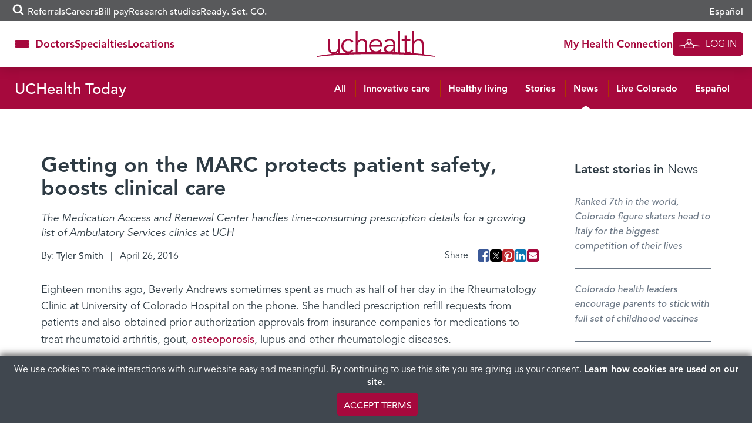

--- FILE ---
content_type: text/html; charset=UTF-8
request_url: https://www.uchealth.org/today/getting-on-the-marc-protects-patient-safety-boosts-clinical-care/
body_size: 33208
content:
<!DOCTYPE html>
<html lang="en-US">
<head>
  <!-- android banner  -->
  <link rel="manifest" href="/manifest.json">
  <meta charset="UTF-8">
<script type="text/javascript">
/* <![CDATA[ */
var gform;gform||(document.addEventListener("gform_main_scripts_loaded",function(){gform.scriptsLoaded=!0}),document.addEventListener("gform/theme/scripts_loaded",function(){gform.themeScriptsLoaded=!0}),window.addEventListener("DOMContentLoaded",function(){gform.domLoaded=!0}),gform={domLoaded:!1,scriptsLoaded:!1,themeScriptsLoaded:!1,isFormEditor:()=>"function"==typeof InitializeEditor,callIfLoaded:function(o){return!(!gform.domLoaded||!gform.scriptsLoaded||!gform.themeScriptsLoaded&&!gform.isFormEditor()||(gform.isFormEditor()&&console.warn("The use of gform.initializeOnLoaded() is deprecated in the form editor context and will be removed in Gravity Forms 3.1."),o(),0))},initializeOnLoaded:function(o){gform.callIfLoaded(o)||(document.addEventListener("gform_main_scripts_loaded",()=>{gform.scriptsLoaded=!0,gform.callIfLoaded(o)}),document.addEventListener("gform/theme/scripts_loaded",()=>{gform.themeScriptsLoaded=!0,gform.callIfLoaded(o)}),window.addEventListener("DOMContentLoaded",()=>{gform.domLoaded=!0,gform.callIfLoaded(o)}))},hooks:{action:{},filter:{}},addAction:function(o,r,e,t){gform.addHook("action",o,r,e,t)},addFilter:function(o,r,e,t){gform.addHook("filter",o,r,e,t)},doAction:function(o){gform.doHook("action",o,arguments)},applyFilters:function(o){return gform.doHook("filter",o,arguments)},removeAction:function(o,r){gform.removeHook("action",o,r)},removeFilter:function(o,r,e){gform.removeHook("filter",o,r,e)},addHook:function(o,r,e,t,n){null==gform.hooks[o][r]&&(gform.hooks[o][r]=[]);var d=gform.hooks[o][r];null==n&&(n=r+"_"+d.length),gform.hooks[o][r].push({tag:n,callable:e,priority:t=null==t?10:t})},doHook:function(r,o,e){var t;if(e=Array.prototype.slice.call(e,1),null!=gform.hooks[r][o]&&((o=gform.hooks[r][o]).sort(function(o,r){return o.priority-r.priority}),o.forEach(function(o){"function"!=typeof(t=o.callable)&&(t=window[t]),"action"==r?t.apply(null,e):e[0]=t.apply(null,e)})),"filter"==r)return e[0]},removeHook:function(o,r,t,n){var e;null!=gform.hooks[o][r]&&(e=(e=gform.hooks[o][r]).filter(function(o,r,e){return!!(null!=n&&n!=o.tag||null!=t&&t!=o.priority)}),gform.hooks[o][r]=e)}});
/* ]]> */
</script>

  <meta http-equiv="X-UA-Compatible" content="IE=edge,chrome=1" />
  <meta name='viewport' content='width=device-width, initial-scale=1' />
  <meta name="msvalidate.01" content="6442BA73B9C88B99189DB363FC3FF9AC" />
  <link rel="profile" href="https://gmpg.org/xfn/11">
  <link rel="pingback" href="https://www.uchealth.org/today/xmlrpc.php">
  <link rel="apple-touch-icon" sizes="57x57" href="/wp-content/themes/uchealth/img/favicons/apple-touch-icon-57x57-precomposed.png">
<link rel="apple-touch-icon" sizes="60x60" href="/wp-content/themes/uchealth/img/favicons/apple-touch-icon-60x60-precomposed.png">
<link rel="apple-touch-icon" sizes="72x72" href="/wp-content/themes/uchealth/img/favicons/apple-touch-icon-72x72-precomposed.png">
<link rel="apple-touch-icon" sizes="76x76" href="/wp-content/themes/uchealth/img/favicons/apple-touch-icon-76x76-precomposed.png">
<link rel="apple-touch-icon" sizes="114x114" href="/wp-content/themes/uchealth/img/favicons/apple-touch-icon-114x114-precomposed.png">
<link rel="apple-touch-icon" sizes="120x120" href="/wp-content/themes/uchealth/img/favicons/apple-touch-icon-120x120-precomposed.png">
<link rel="apple-touch-icon" sizes="144x144" href="/wp-content/themes/uchealth/img/favicons/apple-touch-icon-144x144-precomposed.png">
<link rel="apple-touch-icon" sizes="152x152" href="/wp-content/themes/uchealth/img/favicons/apple-touch-icon-152x152-precomposed.png">
<link rel="apple-touch-icon" sizes="180x180" href="/wp-content/themes/uchealth/img/favicons/apple-touch-icon-180x180-precomposed.png">
<link rel="icon" type="image/png" href="/wp-content/themes/uchealth/img/favicons/favicon-1.png" sizes="16x16">
<link rel="icon" type="image/png" href="/wp-content/themes/uchealth/img/favicons/favicon-2.png" sizes="24x24">
<link rel="icon" type="image/png" href="/wp-content/themes/uchealth/img/favicons/favicon-3.png" sizes="32x32">
<link rel="icon" type="image/png" href="/wp-content/themes/uchealth/img/favicons/favicon-3.png" sizes="64x64">
<link rel="icon" type="image/png" href="/wp-content/themes/uchealth/img/favicons/android-chrome-96x96.png" sizes="96x96">
<link rel="icon" type="image/png" href="/wp-content/themes/uchealth/img/favicons/android-chrome-192x192.png" sizes="192x192">
<link rel="manifest" href="/wp-content/themes/uchealth/img/favicons/manifest.json">
<link rel="shortcut icon" href="/wp-content/themes/uchealth/img/favicons/uchealth.ico">
<meta name="msapplication-TileColor" content="#a6093d">
<meta name="msapplication-TileImage" content="/wp-content/themes/uchealth/img/favicons/apple-touch-icon-144x144-precomposed.png">
<meta name="msapplication-config" content="/wp-content/themes/uchealth/img/favicons/browserconfig.xml">
<meta name="theme-color" content="#a6093d">

  <!-- Active Campaign -->
  <script type="text/javascript">
    var trackcmp_email = '';
    var trackcmp = document.createElement("script");
    trackcmp.async = true;
    trackcmp.type = 'text/javascript';
    trackcmp.src = '//trackcmp.net/visit?actid=609690466&e='+encodeURIComponent(trackcmp_email)+'&r='+encodeURIComponent(document.referrer)+'&u='+encodeURIComponent(window.location.href);
    var trackcmp_s = document.getElementsByTagName("script");
    if (trackcmp_s.length) {
      trackcmp_s[0].parentNode.appendChild(trackcmp);
    } else {
      var trackcmp_h = document.getElementsByTagName("head");
      trackcmp_h.length && trackcmp_h[0].appendChild(trackcmp);
    }
  </script>

  <meta name='robots' content='index, follow, max-image-preview:large, max-snippet:-1, max-video-preview:-1' />
	<style>img:is([sizes="auto" i], [sizes^="auto," i]) { contain-intrinsic-size: 3000px 1500px }</style>
	
	<!-- This site is optimized with the Yoast SEO Premium plugin v26.8 (Yoast SEO v26.8) - https://yoast.com/product/yoast-seo-premium-wordpress/ -->
	<title>Getting on the MARC protects patient safety, boosts clinical care - UCHealth Today</title>
	<meta name="description" content="Eighteen months ago, Beverly Andrews sometimes spent as much as half of her day in the Rheumatology Clinic at University of Colorado Hospital on the phone. She handled prescription refill requests from patients and also obtained prior authorization approvals from insurance compan..." />
	<link rel="canonical" href="https://www.uchealth.org/today/getting-on-the-marc-protects-patient-safety-boosts-clinical-care/" />
	<meta property="og:locale" content="en_US" />
	<meta property="og:type" content="article" />
	<meta property="og:title" content="Getting on the MARC protects patient safety, boosts clinical care" />
	<meta property="og:description" content="Eighteen months ago, Beverly Andrews sometimes spent as much as half of her day in the Rheumatology Clinic at University of Colorado Hospital on the phone. She handled prescription refill requests from patients and also obtained prior authorization approvals from insurance companies for medications to treat rheumatoid arthritis, gout, osteoporosis, lupus and other rheumatologic diseases. [&hellip;]" />
	<meta property="og:url" content="https://www.uchealth.org/today/getting-on-the-marc-protects-patient-safety-boosts-clinical-care/" />
	<meta property="og:site_name" content="UCHealth Today" />
	<meta property="article:publisher" content="https://www.facebook.com/uchealthorg/" />
	<meta property="article:published_time" content="2016-04-26T06:00:00+00:00" />
	<meta property="article:modified_time" content="2022-08-17T20:10:36+00:00" />
	<meta property="og:image" content="https://uchealth-wp-uploads.s3.amazonaws.com/wp-content/uploads/sites/6/2018/08/13211442/UCHealth-University-of-Colorado-Hospital-Exterior-sized.jpg" />
	<meta property="og:image:type" content="image/jpeg" />
	<meta name="author" content="Tyler Smith" />
	<meta name="twitter:card" content="summary_large_image" />
	<meta name="twitter:creator" content="@uchealth" />
	<meta name="twitter:site" content="@uchealth" />
	<meta name="twitter:label1" content="Written by" />
	<meta name="twitter:data1" content="Tyler Smith" />
	<meta name="twitter:label2" content="Est. reading time" />
	<meta name="twitter:data2" content="5 minutes" />
	<script type="application/ld+json" class="yoast-schema-graph">{"@context":"https://schema.org","@graph":[{"@type":"Article","@id":"https://www.uchealth.org/today/getting-on-the-marc-protects-patient-safety-boosts-clinical-care/#article","isPartOf":{"@id":"https://www.uchealth.org/today/getting-on-the-marc-protects-patient-safety-boosts-clinical-care/"},"author":{"name":"Tyler Smith","@id":"https://www.uchealth.org/today/#/schema/person/98c85c0e40c4933eedcec2cd054f349d"},"headline":"Getting on the MARC protects patient safety, boosts clinical care","datePublished":"2016-04-26T06:00:00+00:00","dateModified":"2022-08-17T20:10:36+00:00","mainEntityOfPage":{"@id":"https://www.uchealth.org/today/getting-on-the-marc-protects-patient-safety-boosts-clinical-care/"},"wordCount":1047,"publisher":{"@id":"https://www.uchealth.org/today/#organization"},"image":{"@id":"https://www.uchealth.org/today/getting-on-the-marc-protects-patient-safety-boosts-clinical-care/#primaryimage"},"thumbnailUrl":"https://uchealth-wp-uploads.s3.amazonaws.com/wp-content/uploads/sites/6/2018/08/13211442/UCHealth-University-of-Colorado-Hospital-Exterior-sized.webp","keywords":["Clinical Care","Diabetes &amp; endocrinology care","Endocrinology","Pharmacy","Rheumatology"],"articleSection":["News"],"inLanguage":"en-US"},{"@type":"WebPage","@id":"https://www.uchealth.org/today/getting-on-the-marc-protects-patient-safety-boosts-clinical-care/","url":"https://www.uchealth.org/today/getting-on-the-marc-protects-patient-safety-boosts-clinical-care/","name":"Getting on the MARC protects patient safety, boosts clinical care - UCHealth Today","isPartOf":{"@id":"https://www.uchealth.org/today/#website"},"primaryImageOfPage":{"@id":"https://www.uchealth.org/today/getting-on-the-marc-protects-patient-safety-boosts-clinical-care/#primaryimage"},"image":{"@id":"https://www.uchealth.org/today/getting-on-the-marc-protects-patient-safety-boosts-clinical-care/#primaryimage"},"thumbnailUrl":"https://uchealth-wp-uploads.s3.amazonaws.com/wp-content/uploads/sites/6/2018/08/13211442/UCHealth-University-of-Colorado-Hospital-Exterior-sized.webp","datePublished":"2016-04-26T06:00:00+00:00","dateModified":"2022-08-17T20:10:36+00:00","breadcrumb":{"@id":"https://www.uchealth.org/today/getting-on-the-marc-protects-patient-safety-boosts-clinical-care/#breadcrumb"},"inLanguage":"en-US","potentialAction":[{"@type":"ReadAction","target":["https://www.uchealth.org/today/getting-on-the-marc-protects-patient-safety-boosts-clinical-care/"]}]},{"@type":"ImageObject","inLanguage":"en-US","@id":"https://www.uchealth.org/today/getting-on-the-marc-protects-patient-safety-boosts-clinical-care/#primaryimage","url":"https://uchealth-wp-uploads.s3.amazonaws.com/wp-content/uploads/sites/6/2018/08/13211442/UCHealth-University-of-Colorado-Hospital-Exterior-sized.webp","contentUrl":"https://uchealth-wp-uploads.s3.amazonaws.com/wp-content/uploads/sites/6/2018/08/13211442/UCHealth-University-of-Colorado-Hospital-Exterior-sized.webp","width":1200,"height":801,"caption":"UCHealth University of Colorado Hospital in Aurora. Photo: UCHealth."},{"@type":"BreadcrumbList","@id":"https://www.uchealth.org/today/getting-on-the-marc-protects-patient-safety-boosts-clinical-care/#breadcrumb","itemListElement":[{"@type":"ListItem","position":1,"name":"Home","item":"https://www.uchealth.org/today/"},{"@type":"ListItem","position":2,"name":"Getting on the MARC protects patient safety, boosts clinical care"}]},{"@type":"WebSite","@id":"https://www.uchealth.org/today/#website","url":"https://www.uchealth.org/today/","name":"UCHealth Today","description":"UCHealth Today","publisher":{"@id":"https://www.uchealth.org/today/#organization"},"potentialAction":[{"@type":"SearchAction","target":{"@type":"EntryPoint","urlTemplate":"https://www.uchealth.org/today/?s={search_term_string}"},"query-input":{"@type":"PropertyValueSpecification","valueRequired":true,"valueName":"search_term_string"}}],"inLanguage":"en-US"},{"@type":"Organization","@id":"https://www.uchealth.org/today/#organization","name":"UCHealth","url":"https://www.uchealth.org/today/","logo":{"@type":"ImageObject","inLanguage":"en-US","@id":"https://www.uchealth.org/today/#/schema/logo/image/","url":"https://uchealth-wp-uploads.s3.amazonaws.com/wp-content/uploads/sites/6/2020/04/24135149/UCHealth-square-logo-1000x1000-1.jpg","contentUrl":"https://uchealth-wp-uploads.s3.amazonaws.com/wp-content/uploads/sites/6/2020/04/24135149/UCHealth-square-logo-1000x1000-1.jpg","width":1000,"height":1000,"caption":"UCHealth"},"image":{"@id":"https://www.uchealth.org/today/#/schema/logo/image/"},"sameAs":["https://www.facebook.com/uchealthorg/","https://x.com/uchealth","https://www.instagram.com/uchealth/","https://www.linkedin.com/school/14839/","https://www.pinterest.com/uchealthorg/","https://www.youtube.com/channel/UC41SJI79yjZIe96OajzN22g"]},{"@type":"Person","@id":"https://www.uchealth.org/today/#/schema/person/98c85c0e40c4933eedcec2cd054f349d","name":"Tyler Smith","image":{"@type":"ImageObject","inLanguage":"en-US","@id":"https://www.uchealth.org/today/#/schema/person/image/","url":"https://secure.gravatar.com/avatar/d9cf06f094860ff4c88dfe85d3c79a05724744cb3f865253e7b928d904aaad8e?s=96&d=mm&r=g","contentUrl":"https://secure.gravatar.com/avatar/d9cf06f094860ff4c88dfe85d3c79a05724744cb3f865253e7b928d904aaad8e?s=96&d=mm&r=g","caption":"Tyler Smith"},"description":"Tyler Smith has been a health care writer, with a focus on hospitals, since 1996. He served as a writer and editor for the Marketing and Communications team at University of Colorado Hospital and UCHealth from 2007 to 2017. More recently, he has reported for and contributed stories to the University of Colorado School of Medicine, the Colorado School of Public Health and the Colorado Bioscience Association.","url":"https://www.uchealth.org/today/author/smiths3/"}]}</script>
	<!-- / Yoast SEO Premium plugin. -->


<link rel='dns-prefetch' href='//platform-api.sharethis.com' />
<link rel="alternate" type="application/rss+xml" title="UCHealth Today &raquo; Feed" href="https://www.uchealth.org/today/feed/" />
<link rel="alternate" type="application/rss+xml" title="UCHealth Today &raquo; Comments Feed" href="https://www.uchealth.org/today/comments/feed/" />
<script type="text/javascript">
/* <![CDATA[ */
window._wpemojiSettings = {"baseUrl":"https:\/\/s.w.org\/images\/core\/emoji\/16.0.1\/72x72\/","ext":".png","svgUrl":"https:\/\/s.w.org\/images\/core\/emoji\/16.0.1\/svg\/","svgExt":".svg","source":{"concatemoji":"https:\/\/www.uchealth.org\/today\/wp-includes\/js\/wp-emoji-release.min.js?ver=6.8.3"}};
/*! This file is auto-generated */
!function(s,n){var o,i,e;function c(e){try{var t={supportTests:e,timestamp:(new Date).valueOf()};sessionStorage.setItem(o,JSON.stringify(t))}catch(e){}}function p(e,t,n){e.clearRect(0,0,e.canvas.width,e.canvas.height),e.fillText(t,0,0);var t=new Uint32Array(e.getImageData(0,0,e.canvas.width,e.canvas.height).data),a=(e.clearRect(0,0,e.canvas.width,e.canvas.height),e.fillText(n,0,0),new Uint32Array(e.getImageData(0,0,e.canvas.width,e.canvas.height).data));return t.every(function(e,t){return e===a[t]})}function u(e,t){e.clearRect(0,0,e.canvas.width,e.canvas.height),e.fillText(t,0,0);for(var n=e.getImageData(16,16,1,1),a=0;a<n.data.length;a++)if(0!==n.data[a])return!1;return!0}function f(e,t,n,a){switch(t){case"flag":return n(e,"\ud83c\udff3\ufe0f\u200d\u26a7\ufe0f","\ud83c\udff3\ufe0f\u200b\u26a7\ufe0f")?!1:!n(e,"\ud83c\udde8\ud83c\uddf6","\ud83c\udde8\u200b\ud83c\uddf6")&&!n(e,"\ud83c\udff4\udb40\udc67\udb40\udc62\udb40\udc65\udb40\udc6e\udb40\udc67\udb40\udc7f","\ud83c\udff4\u200b\udb40\udc67\u200b\udb40\udc62\u200b\udb40\udc65\u200b\udb40\udc6e\u200b\udb40\udc67\u200b\udb40\udc7f");case"emoji":return!a(e,"\ud83e\udedf")}return!1}function g(e,t,n,a){var r="undefined"!=typeof WorkerGlobalScope&&self instanceof WorkerGlobalScope?new OffscreenCanvas(300,150):s.createElement("canvas"),o=r.getContext("2d",{willReadFrequently:!0}),i=(o.textBaseline="top",o.font="600 32px Arial",{});return e.forEach(function(e){i[e]=t(o,e,n,a)}),i}function t(e){var t=s.createElement("script");t.src=e,t.defer=!0,s.head.appendChild(t)}"undefined"!=typeof Promise&&(o="wpEmojiSettingsSupports",i=["flag","emoji"],n.supports={everything:!0,everythingExceptFlag:!0},e=new Promise(function(e){s.addEventListener("DOMContentLoaded",e,{once:!0})}),new Promise(function(t){var n=function(){try{var e=JSON.parse(sessionStorage.getItem(o));if("object"==typeof e&&"number"==typeof e.timestamp&&(new Date).valueOf()<e.timestamp+604800&&"object"==typeof e.supportTests)return e.supportTests}catch(e){}return null}();if(!n){if("undefined"!=typeof Worker&&"undefined"!=typeof OffscreenCanvas&&"undefined"!=typeof URL&&URL.createObjectURL&&"undefined"!=typeof Blob)try{var e="postMessage("+g.toString()+"("+[JSON.stringify(i),f.toString(),p.toString(),u.toString()].join(",")+"));",a=new Blob([e],{type:"text/javascript"}),r=new Worker(URL.createObjectURL(a),{name:"wpTestEmojiSupports"});return void(r.onmessage=function(e){c(n=e.data),r.terminate(),t(n)})}catch(e){}c(n=g(i,f,p,u))}t(n)}).then(function(e){for(var t in e)n.supports[t]=e[t],n.supports.everything=n.supports.everything&&n.supports[t],"flag"!==t&&(n.supports.everythingExceptFlag=n.supports.everythingExceptFlag&&n.supports[t]);n.supports.everythingExceptFlag=n.supports.everythingExceptFlag&&!n.supports.flag,n.DOMReady=!1,n.readyCallback=function(){n.DOMReady=!0}}).then(function(){return e}).then(function(){var e;n.supports.everything||(n.readyCallback(),(e=n.source||{}).concatemoji?t(e.concatemoji):e.wpemoji&&e.twemoji&&(t(e.twemoji),t(e.wpemoji)))}))}((window,document),window._wpemojiSettings);
/* ]]> */
</script>
<style id='wp-emoji-styles-inline-css' type='text/css'>

	img.wp-smiley, img.emoji {
		display: inline !important;
		border: none !important;
		box-shadow: none !important;
		height: 1em !important;
		width: 1em !important;
		margin: 0 0.07em !important;
		vertical-align: -0.1em !important;
		background: none !important;
		padding: 0 !important;
	}
</style>
<link rel='stylesheet' id='wp-block-library-css' href='https://www.uchealth.org/today/wp-includes/css/dist/block-library/style.min.css?ver=6.8.3' type='text/css' media='all' />
<style id='classic-theme-styles-inline-css' type='text/css'>
/*! This file is auto-generated */
.wp-block-button__link{color:#fff;background-color:#32373c;border-radius:9999px;box-shadow:none;text-decoration:none;padding:calc(.667em + 2px) calc(1.333em + 2px);font-size:1.125em}.wp-block-file__button{background:#32373c;color:#fff;text-decoration:none}
</style>
<link rel='stylesheet' id='wp-components-css' href='https://www.uchealth.org/today/wp-includes/css/dist/components/style.min.css?ver=6.8.3' type='text/css' media='all' />
<link rel='stylesheet' id='wp-preferences-css' href='https://www.uchealth.org/today/wp-includes/css/dist/preferences/style.min.css?ver=6.8.3' type='text/css' media='all' />
<link rel='stylesheet' id='wp-block-editor-css' href='https://www.uchealth.org/today/wp-includes/css/dist/block-editor/style.min.css?ver=6.8.3' type='text/css' media='all' />
<link rel='stylesheet' id='wp-reusable-blocks-css' href='https://www.uchealth.org/today/wp-includes/css/dist/reusable-blocks/style.min.css?ver=6.8.3' type='text/css' media='all' />
<link rel='stylesheet' id='wp-patterns-css' href='https://www.uchealth.org/today/wp-includes/css/dist/patterns/style.min.css?ver=6.8.3' type='text/css' media='all' />
<link rel='stylesheet' id='wp-editor-css' href='https://www.uchealth.org/today/wp-includes/css/dist/editor/style.min.css?ver=6.8.3' type='text/css' media='all' />
<link rel='stylesheet' id='sticky_block-css-css' href='https://www.uchealth.org/today/wp-content/plugins/sticky-block/dist/blocks.style.build.css?ver=1.11.1' type='text/css' media='all' />
<style id='acf-breadcrumbs-style-inline-css' type='text/css'>
#content nav.uchealth-block-breadcrumbs,.editor-styles-wrapper.block-editor-writing-flow .acf-block-preview nav.uchealth-block-breadcrumbs{display:flex;justify-content:flex-start}@media screen and (min-width:768px){#content nav.uchealth-block-breadcrumbs.align-center,.editor-styles-wrapper.block-editor-writing-flow .acf-block-preview nav.uchealth-block-breadcrumbs.align-center{justify-content:center}#content nav.uchealth-block-breadcrumbs.align-right,.editor-styles-wrapper.block-editor-writing-flow .acf-block-preview nav.uchealth-block-breadcrumbs.align-right{justify-content:flex-end}}#content nav.uchealth-block-breadcrumbs.type-yoast>span>span>a,#content nav.uchealth-block-breadcrumbs.type-yoast>span>span>strong,.editor-styles-wrapper.block-editor-writing-flow .acf-block-preview nav.uchealth-block-breadcrumbs.type-yoast>span>span>a,.editor-styles-wrapper.block-editor-writing-flow .acf-block-preview nav.uchealth-block-breadcrumbs.type-yoast>span>span>strong{font-family:var(--font__400)}#content nav.uchealth-block-breadcrumbs.type-navxt>i,.editor-styles-wrapper.block-editor-writing-flow .acf-block-preview nav.uchealth-block-breadcrumbs.type-navxt>i{padding:0 .5em}#content nav.uchealth-block-breadcrumbs.type-navxt>i:before,.editor-styles-wrapper.block-editor-writing-flow .acf-block-preview nav.uchealth-block-breadcrumbs.type-navxt>i:before{line-height:1.4}#content nav.uchealth-block-breadcrumbs.type-custom>ol,#content nav.uchealth-block-breadcrumbs.type-get>ol,.editor-styles-wrapper.block-editor-writing-flow .acf-block-preview nav.uchealth-block-breadcrumbs.type-custom>ol,.editor-styles-wrapper.block-editor-writing-flow .acf-block-preview nav.uchealth-block-breadcrumbs.type-get>ol{display:flex;padding:0;margin:0;list-style:none}#content nav.uchealth-block-breadcrumbs.type-custom>ol>li:not(:last-of-type):after,#content nav.uchealth-block-breadcrumbs.type-get>ol>li:not(:last-of-type):after,.editor-styles-wrapper.block-editor-writing-flow .acf-block-preview nav.uchealth-block-breadcrumbs.type-custom>ol>li:not(:last-of-type):after,.editor-styles-wrapper.block-editor-writing-flow .acf-block-preview nav.uchealth-block-breadcrumbs.type-get>ol>li:not(:last-of-type):after{content:">";padding:0 .25em}#content #primary nav.uchealth-block-breadcrumbs>ol>li:last-of-type>a,#content nav.uchealth-block-breadcrumbs.type-custom>ol>li:last-of-type>a,#content nav.uchealth-block-breadcrumbs.type-get>ol>li:last-of-type>a,.editor-styles-wrapper.block-editor-writing-flow .acf-block-preview #primary nav.uchealth-block-breadcrumbs>ol>li:last-of-type>a,.editor-styles-wrapper.block-editor-writing-flow .acf-block-preview nav.uchealth-block-breadcrumbs.type-custom>ol>li:last-of-type>a,.editor-styles-wrapper.block-editor-writing-flow .acf-block-preview nav.uchealth-block-breadcrumbs.type-get>ol>li:last-of-type>a{text-decoration:none}
</style>
<link rel='stylesheet' id='acf-community-benefits-slides-style-css' href='https://www.uchealth.org/today/wp-content/plugins/uchealth-blocks/blocks/community-benefits-slides/community-benefits-slides.css?ver=6.8.3' type='text/css' media='all' />
<link rel='stylesheet' id='acf-community-benefits-simplified-slides-style-css' href='https://www.uchealth.org/today/wp-content/plugins/uchealth-blocks/blocks/community-benefits-simplified-slides/community-benefits-simplified-slides.css?ver=6.8.3' type='text/css' media='all' />
<style id='acf-css-code-style-inline-css' type='text/css'>
#primary .uchealth-block-css-code>.inner>.block-content>.block-main-content,.editor-styles-wrapper.block-editor-writing-flow .acf-block-preview .uchealth-block-css-code>.inner>.block-content>.block-main-content{padding:2px 5px;background-color:var(--color__error-bg);border-radius:4px}#primary .uchealth-block-css-code>.inner>.block-content>.block-main-content>code.css-code,.editor-styles-wrapper.block-editor-writing-flow .acf-block-preview .uchealth-block-css-code>.inner>.block-content>.block-main-content>code.css-code{display:block;max-width:100%;min-width:100%;padding:0;font-size:14px;line-height:1.5;color:var(--color__grey-dark);background-color:transparent;border:0;border-radius:0;word-break:break-word;white-space:pre;overflow-x:auto}#primary .uchealth-block-css-code>.inner>.block-content>.block-main-content>code.css-code>.css-code-selector,.editor-styles-wrapper.block-editor-writing-flow .acf-block-preview .uchealth-block-css-code>.inner>.block-content>.block-main-content>code.css-code>.css-code-selector{color:var(--color__grey-dark)}#primary .uchealth-block-css-code>.inner>.block-content>.block-main-content>code.css-code>.css-code-property,.editor-styles-wrapper.block-editor-writing-flow .acf-block-preview .uchealth-block-css-code>.inner>.block-content>.block-main-content>code.css-code>.css-code-property{color:var(--color__primary)}#primary .uchealth-block-css-code>.inner>.block-content>.block-main-content>code.css-code>.css-code-value,.editor-styles-wrapper.block-editor-writing-flow .acf-block-preview .uchealth-block-css-code>.inner>.block-content>.block-main-content>code.css-code>.css-code-value{color:var(--color__grey-dark)}#primary .uchealth-block-css-code>.inner>.block-content>.block-main-content>code.css-code>.css-code-punctuation,.editor-styles-wrapper.block-editor-writing-flow .acf-block-preview .uchealth-block-css-code>.inner>.block-content>.block-main-content>code.css-code>.css-code-punctuation{color:var(--color__primary)}#primary .uchealth-block-css-code+.uchealth-block-css-code,.editor-styles-wrapper.block-editor-writing-flow .acf-block-preview .uchealth-block-css-code+.uchealth-block-css-code{margin-top:-5px}#primary .uchealth-block-css-code+.uchealth-block-css-code>.inner>.block-content>.block-main-content,.editor-styles-wrapper.block-editor-writing-flow .acf-block-preview .uchealth-block-css-code+.uchealth-block-css-code>.inner>.block-content>.block-main-content{padding-top:1em}
</style>
<style id='acf-multi-image-cards-style-inline-css' type='text/css'>
section.uchealth-block-multi-image-cards{display:flex;flex-direction:row;gap:35px}section.uchealth-block-multi-image-cards.alignfull{width:100vw;margin-left:calc(50% - 50vw);margin-right:0}section.uchealth-block-multi-image-cards .card-body{display:flex;flex-direction:column;justify-content:flex-start;text-align:center}section.uchealth-block-multi-image-cards .card-body .bottom-image,section.uchealth-block-multi-image-cards .card-body .top-image{display:flex;justify-content:center}section.uchealth-block-multi-image-cards .card-body .bottom-image img{padding:1em 0}section.uchealth-block-multi-image-cards .card-body .title{padding-top:15px;font-size:larger;margin-top:auto}section.uchealth-block-multi-image-cards .card-body .link{font-size:small}section.uchealth-block-multi-image-cards .slick-slide{margin:0 27px}section.uchealth-block-multi-image-cards .slick-list{margin:0 -27px}section.uchealth-block-multi-image-cards .slick-arrow{z-index:1000!important;position:absolute;top:50%;transform:translateY(-50%);border:0;padding:0;background:0;font-size:14px;color:#fff;cursor:pointer;transition:.3s ease-in-out}section.uchealth-block-multi-image-cards .slick-arrow .fa-circle{color:rgba(164,188,194,.6);font-size:2.75em;transition:color .3s ease-in-out}section.uchealth-block-multi-image-cards .slick-arrow .fa-stack{height:2.75em;width:2.75em;line-height:2.75em}@media (max-width:768px){section.uchealth-block-multi-image-cards .slick-arrow .fa-circle{font-size:2em}section.uchealth-block-multi-image-cards .slick-arrow .fa-stack{height:2em;width:2em;line-height:2em}}section.uchealth-block-multi-image-cards .slick-arrow .fa-angle-left::before{content:"\f104"}section.uchealth-block-multi-image-cards .slick-arrow .cta-slick-button{font-size:1.75em}section.uchealth-block-multi-image-cards .slick-arrow:focus,section.uchealth-block-multi-image-cards .slick-arrow:hover{color:#fff}section.uchealth-block-multi-image-cards .slick-arrow:focus .fa-circle,section.uchealth-block-multi-image-cards .slick-arrow:hover .fa-circle{color:rgba(164,188,194,.9)}section.uchealth-block-multi-image-cards .slick-arrow.slick-prev{right:calc(100% - 6em)!important}section.uchealth-block-multi-image-cards .slick-arrow.slick-next{left:calc(100% - 6em)!important}@media (max-width:768px){section.uchealth-block-multi-image-cards .slick-arrow .cta-slick-button{font-size:1em}section.uchealth-block-multi-image-cards .slick-arrow.slick-prev{right:calc(100% - 2em)!important}section.uchealth-block-multi-image-cards .slick-arrow.slick-next{left:calc(100% - 2em)!important}}section.uchealth-block-multi-image-cards .slick-arrow.slick-disabled{opacity:0;pointer-events:none}
</style>
<link rel='stylesheet' id='acf-navigation-style-css' href='https://www.uchealth.org/today/wp-content/plugins/uchealth-blocks/blocks/navigation/navigation.css?ver=6.8.3' type='text/css' media='all' />
<link rel='stylesheet' id='acf-parallax-content-style-css' href='https://www.uchealth.org/today/wp-content/plugins/uchealth-blocks/blocks/parallax-content/parallax-content.css?ver=6.8.3' type='text/css' media='all' />
<link rel='stylesheet' id='acf-partner-logos-style-css' href='https://www.uchealth.org/today/wp-content/plugins/uchealth-blocks/blocks/partner-logos/partner-logos.css?ver=6.8.3' type='text/css' media='all' />
<style id='acf-quick-links-style-inline-css' type='text/css'>
#content nav.uchealth-block-quick-links,.editor-styles-wrapper.block-editor-writing-flow .acf-block-preview nav.uchealth-block-quick-links{--section-text-color:var(--color__grey-darker);--section-link-color:var(--color__grey-darker);--section-background-color:white}#content nav.uchealth-block-quick-links>.inner,.editor-styles-wrapper.block-editor-writing-flow .acf-block-preview nav.uchealth-block-quick-links>.inner{background-color:var(--section-background-color);box-shadow:0 0 20px rgba(0,0,0,.2)}#content nav.uchealth-block-quick-links button.quick-links-toggle,.editor-styles-wrapper.block-editor-writing-flow .acf-block-preview nav.uchealth-block-quick-links button.quick-links-toggle{display:flex;justify-content:center;align-items:center;gap:5px;width:100%;-webkit-appearance:none;-moz-appearance:none;appearance:none;padding-block:15px;font-family:var(--font__700);color:#fff;background-color:var(--color__grey);border:0}@media screen and (min-width:992px){#content nav.uchealth-block-quick-links,.editor-styles-wrapper.block-editor-writing-flow .acf-block-preview nav.uchealth-block-quick-links{--section-link-color:var(--color__primary);--section-background-color:rgba(255,255,255, 0.95)}#content nav.uchealth-block-quick-links button.quick-links-toggle,.editor-styles-wrapper.block-editor-writing-flow .acf-block-preview nav.uchealth-block-quick-links button.quick-links-toggle{display:none}}#content nav.uchealth-block-quick-links button.quick-links-toggle:after,.editor-styles-wrapper.block-editor-writing-flow .acf-block-preview nav.uchealth-block-quick-links button.quick-links-toggle:after{display:inline-block;position:relative;content:"\f105";width:25px;font:600 22px/22px FontAwesome;vertical-align:middle;transform:rotate(90deg);transition:transform .1s ease-in-out}#content nav.uchealth-block-quick-links ul.block-quick-links,.editor-styles-wrapper.block-editor-writing-flow .acf-block-preview nav.uchealth-block-quick-links ul.block-quick-links{display:flex;flex-direction:column;justify-content:center;align-items:center;gap:20px;width:100%;margin:0;padding:20px 0;list-style:none}#content nav.uchealth-block-quick-links ul.block-quick-links>li>a,.editor-styles-wrapper.block-editor-writing-flow .acf-block-preview nav.uchealth-block-quick-links ul.block-quick-links>li>a{color:var(--section-link-color);font-family:var(--font__700)}@media screen and (min-width:992px){#content nav.uchealth-block-quick-links ul.block-quick-links,.editor-styles-wrapper.block-editor-writing-flow .acf-block-preview nav.uchealth-block-quick-links ul.block-quick-links{flex-direction:row;align-items:flex-start;gap:30px}#content nav.uchealth-block-quick-links ul.block-quick-links>li>a,.editor-styles-wrapper.block-editor-writing-flow .acf-block-preview nav.uchealth-block-quick-links ul.block-quick-links>li>a{font-size:18px}}#content #primary nav.uchealth-block-quick-links,.editor-styles-wrapper.block-editor-writing-flow .acf-block-preview #primary nav.uchealth-block-quick-links{position:-webkit-sticky;position:sticky;top:0;margin:0 -15px;z-index:10;opacity:1}@media screen and (min-width:768px){#content nav.uchealth-block-quick-links button.quick-links-toggle,.editor-styles-wrapper.block-editor-writing-flow .acf-block-preview nav.uchealth-block-quick-links button.quick-links-toggle{font-size:18px}#content #primary nav.uchealth-block-quick-links,.editor-styles-wrapper.block-editor-writing-flow .acf-block-preview #primary nav.uchealth-block-quick-links{width:100vw;margin-left:calc(50% - 50vw);margin-right:0}}#content #primary nav.uchealth-block-quick-links.is-pinned,.editor-styles-wrapper.block-editor-writing-flow .acf-block-preview #primary nav.uchealth-block-quick-links.is-pinned{transition:opacity .2s ease-in-out}#content #primary nav.uchealth-block-quick-links:not(.is-pinned),.editor-styles-wrapper.block-editor-writing-flow .acf-block-preview #primary nav.uchealth-block-quick-links:not(.is-pinned){pointer-events:none;opacity:0}#content #primary nav.uchealth-block-quick-links:not(.is-open) button.quick-links-toggle:after,.editor-styles-wrapper.block-editor-writing-flow .acf-block-preview #primary nav.uchealth-block-quick-links:not(.is-open) button.quick-links-toggle:after{transform:rotate(0)}@media screen and (max-width:991px){#content #primary nav.uchealth-block-quick-links:not(.is-open) ul,.editor-styles-wrapper.block-editor-writing-flow .acf-block-preview #primary nav.uchealth-block-quick-links:not(.is-open) ul{display:none}}#content #primary nav.uchealth-block-quick-links .inner,.editor-styles-wrapper.block-editor-writing-flow .acf-block-preview #primary nav.uchealth-block-quick-links .inner{position:absolute;top:0;right:0;left:0}.editor-styles-wrapper.block-editor-writing-flow .acf-block-preview nav.uchealth-block-quick-links{padding-right:15px;padding-left:15px}
</style>
<style id='acf-social-icons-style-inline-css' type='text/css'>
#content .uchealth-block-social-icons,.editor-styles-wrapper.block-editor-writing-flow .acf-block-preview .uchealth-block-social-icons{margin-block:1em}#content .uchealth-block-social-icons .inner .block-content .social-icons,.editor-styles-wrapper.block-editor-writing-flow .acf-block-preview .uchealth-block-social-icons .inner .block-content .social-icons{display:flex;flex-wrap:wrap;align-items:center;gap:10px}@media screen and (min-width:1200px){#content .uchealth-block-social-icons,.editor-styles-wrapper.block-editor-writing-flow .acf-block-preview .uchealth-block-social-icons{margin-block:2em}#content .uchealth-block-social-icons .inner .block-content .social-icons,.editor-styles-wrapper.block-editor-writing-flow .acf-block-preview .uchealth-block-social-icons .inner .block-content .social-icons{gap:20px}}#content .uchealth-block-social-icons .inner .block-content .social-icons>a.social-icon,.editor-styles-wrapper.block-editor-writing-flow .acf-block-preview .uchealth-block-social-icons .inner .block-content .social-icons>a.social-icon{height:48px;width:48px;transition:opacity .2s}#content .uchealth-block-social-icons .inner .block-content .social-icons>a.social-icon:hover,.editor-styles-wrapper.block-editor-writing-flow .acf-block-preview .uchealth-block-social-icons .inner .block-content .social-icons>a.social-icon:hover{opacity:.8}#content .uchealth-block-social-icons .inner .block-content .social-icons>a.social-icon>img,.editor-styles-wrapper.block-editor-writing-flow .acf-block-preview .uchealth-block-social-icons .inner .block-content .social-icons>a.social-icon>img{height:100%;width:100%;-o-object-fit:contain;object-fit:contain}#content .uchealth-block-social-icons.style-square .inner .block-content .social-icons>a.social-icon,.editor-styles-wrapper.block-editor-writing-flow .acf-block-preview .uchealth-block-social-icons.style-square .inner .block-content .social-icons>a.social-icon{border-radius:0}#content .uchealth-block-social-icons.style-rounded_corners .inner .block-content .social-icons>a.social-icon,.editor-styles-wrapper.block-editor-writing-flow .acf-block-preview .uchealth-block-social-icons.style-rounded_corners .inner .block-content .social-icons>a.social-icon{border-radius:8px;overflow:hidden}#content .uchealth-block-social-icons.style-circle .inner .block-content .social-icons>a.social-icon,.editor-styles-wrapper.block-editor-writing-flow .acf-block-preview .uchealth-block-social-icons.style-circle .inner .block-content .social-icons>a.social-icon{border-radius:50%;overflow:hidden}#content .uchealth-block-social-icons.align-left .inner .block-content .social-icons,.editor-styles-wrapper.block-editor-writing-flow .acf-block-preview .uchealth-block-social-icons.align-left .inner .block-content .social-icons{justify-content:flex-start}#content .uchealth-block-social-icons.align-center .inner .block-content .social-icons,.editor-styles-wrapper.block-editor-writing-flow .acf-block-preview .uchealth-block-social-icons.align-center .inner .block-content .social-icons{justify-content:center}#content .uchealth-block-social-icons.align-right .inner .block-content .social-icons,.editor-styles-wrapper.block-editor-writing-flow .acf-block-preview .uchealth-block-social-icons.align-right .inner .block-content .social-icons{justify-content:flex-end}
</style>
<style id='acf-team-member-style-inline-css' type='text/css'>
#content .uchealth-block-team-member,.editor-styles-wrapper.block-editor-writing-flow .acf-block-preview .uchealth-block-team-member{--section-text-color:var(--color__grey-darker);--section-link-color:var(--color__primary);--section-background-color:white;display:flex;flex-direction:column;gap:30px;padding:20px;background-color:var(--section-background-color);border:1px solid var(--color__grey-lighter)}#content .uchealth-block-team-member .team-member-info>h3,.editor-styles-wrapper.block-editor-writing-flow .acf-block-preview .uchealth-block-team-member .team-member-info>h3{margin:0 0 .5em;font-size:24px;color:var(--section-text-color)}#content .uchealth-block-team-member .team-member-info .team-member-content>:first-child,.editor-styles-wrapper.block-editor-writing-flow .acf-block-preview .uchealth-block-team-member .team-member-info .team-member-content>:first-child{margin-top:0}#content .uchealth-block-team-member .team-member-info .team-member-content>:last-child,.editor-styles-wrapper.block-editor-writing-flow .acf-block-preview .uchealth-block-team-member .team-member-info .team-member-content>:last-child{margin-bottom:0}#content .uchealth-block-team-member .team-member-info .wp-block-buttons,.editor-styles-wrapper.block-editor-writing-flow .acf-block-preview .uchealth-block-team-member .team-member-info .wp-block-buttons{-webkit-margin-before:1.5em;margin-block-start:1.5em}@media screen and (min-width:600px){#content .uchealth-block-team-member,.editor-styles-wrapper.block-editor-writing-flow .acf-block-preview .uchealth-block-team-member{flex-direction:row;padding:30px}#content .uchealth-block-team-member .team-member-image,.editor-styles-wrapper.block-editor-writing-flow .acf-block-preview .uchealth-block-team-member .team-member-image{flex:0 0 25%}#content .uchealth-block-team-member.image-position-right,.editor-styles-wrapper.block-editor-writing-flow .acf-block-preview .uchealth-block-team-member.image-position-right{flex-direction:row-reverse}}#content .uchealth-block-team-member+.uchealth-block-team-member,.editor-styles-wrapper.block-editor-writing-flow .acf-block-preview .uchealth-block-team-member+.uchealth-block-team-member{-webkit-margin-before:30px;margin-block-start:30px}@media screen and (min-width:992px){#content .uchealth-block-team-member+.uchealth-block-team-member,.editor-styles-wrapper.block-editor-writing-flow .acf-block-preview .uchealth-block-team-member+.uchealth-block-team-member{-webkit-margin-before:40px;margin-block-start:40px}}
</style>
<link rel='stylesheet' id='google-maps-embed-style-css' href='https://www.uchealth.org/today/wp-content/plugins/uchealth-blocks/blocks/google-maps-embed/css/google-maps-embed-style.css?ver=1769719851' type='text/css' media='all' />
<link rel='stylesheet' id='image-grid-style-css' href='https://www.uchealth.org/today/wp-content/plugins/uchealth-blocks//blocks/image-grid/css/image-grid-style.css?ver=1769719851' type='text/css' media='all' />
<link rel='stylesheet' id='livi-help-desk-style-css' href='https://www.uchealth.org/today/wp-content/plugins/uchealth-blocks//blocks/livi-help-desk/css/livi-help-desk-style.css?ver=1769719851' type='text/css' media='all' />
<link rel='stylesheet' id='locations-map-style-css' href='https://www.uchealth.org/today/wp-content/plugins/uchealth-blocks/blocks/locations-map/css/locations-map-style.css?ver=1769719851' type='text/css' media='all' />
<link rel='stylesheet' id='modal-style-css' href='https://www.uchealth.org/today/wp-content/plugins/uchealth-blocks//blocks/modal/css/modal-style.css?ver=1769719851' type='text/css' media='all' />
<link rel='stylesheet' id='navigation-livi-header-style-css' href='https://www.uchealth.org/today/wp-content/plugins/uchealth-blocks//blocks/navigation-livi-header/css/navigation-livi-header-style.css?ver=1769719851' type='text/css' media='all' />
<link rel='stylesheet' id='page-content-tabs-style-css' href='https://www.uchealth.org/today/wp-content/plugins/uchealth-blocks//blocks/page-content-tabs/css/page-content-tabs-style.css?ver=1769719851' type='text/css' media='all' />
<link rel='stylesheet' id='popup-style-css' href='https://www.uchealth.org/today/wp-content/plugins/uchealth-blocks//blocks/popup/css/popup-style.css?ver=1769719851' type='text/css' media='all' />
<link rel='stylesheet' id='newsletter-signup-style-css' href='https://www.uchealth.org/today/wp-content/plugins/uchealth-blocks//blocks/newsletter-signup/css/newsletter-signup-style.css?ver=1769719851' type='text/css' media='all' />
<style id='global-styles-inline-css' type='text/css'>
:root{--wp--preset--aspect-ratio--square: 1;--wp--preset--aspect-ratio--4-3: 4/3;--wp--preset--aspect-ratio--3-4: 3/4;--wp--preset--aspect-ratio--3-2: 3/2;--wp--preset--aspect-ratio--2-3: 2/3;--wp--preset--aspect-ratio--16-9: 16/9;--wp--preset--aspect-ratio--9-16: 9/16;--wp--preset--color--black: #000000;--wp--preset--color--cyan-bluish-gray: #abb8c3;--wp--preset--color--white: #FFFFFF;--wp--preset--color--pale-pink: #f78da7;--wp--preset--color--vivid-red: #cf2e2e;--wp--preset--color--luminous-vivid-orange: #ff6900;--wp--preset--color--luminous-vivid-amber: #fcb900;--wp--preset--color--light-green-cyan: #7bdcb5;--wp--preset--color--vivid-green-cyan: #00d084;--wp--preset--color--pale-cyan-blue: #8ed1fc;--wp--preset--color--vivid-cyan-blue: #0693e3;--wp--preset--color--vivid-purple: #9b51e0;--wp--preset--color--dark-red: #A6093D;--wp--preset--color--light-red: #D6001C;--wp--preset--color--red-rock: #C75643;--wp--preset--color--dark-gray: #40474F;--wp--preset--color--dark-medium-gray: #425563;--wp--preset--color--medium-gray: #D1DDE0;--wp--preset--color--light-gray: #EAF0F1;--wp--preset--color--mountain-majesty: #C3B2CB;--wp--preset--color--sunshine-yellow: #ECAE43;--wp--preset--color--alpine-teal: #91BFAC;--wp--preset--color--brush-green: #87893A;--wp--preset--color--graphite: #58595B;--wp--preset--color--summit-blue: #3B5470;--wp--preset--color--shadow-gray: #425563;--wp--preset--color--granite-gray: #768692;--wp--preset--color--glacier-gray: #A4BCC2;--wp--preset--color--soft-white: #EBEBE6;--wp--preset--gradient--vivid-cyan-blue-to-vivid-purple: linear-gradient(135deg,rgba(6,147,227,1) 0%,rgb(155,81,224) 100%);--wp--preset--gradient--light-green-cyan-to-vivid-green-cyan: linear-gradient(135deg,rgb(122,220,180) 0%,rgb(0,208,130) 100%);--wp--preset--gradient--luminous-vivid-amber-to-luminous-vivid-orange: linear-gradient(135deg,rgba(252,185,0,1) 0%,rgba(255,105,0,1) 100%);--wp--preset--gradient--luminous-vivid-orange-to-vivid-red: linear-gradient(135deg,rgba(255,105,0,1) 0%,rgb(207,46,46) 100%);--wp--preset--gradient--very-light-gray-to-cyan-bluish-gray: linear-gradient(135deg,rgb(238,238,238) 0%,rgb(169,184,195) 100%);--wp--preset--gradient--cool-to-warm-spectrum: linear-gradient(135deg,rgb(74,234,220) 0%,rgb(151,120,209) 20%,rgb(207,42,186) 40%,rgb(238,44,130) 60%,rgb(251,105,98) 80%,rgb(254,248,76) 100%);--wp--preset--gradient--blush-light-purple: linear-gradient(135deg,rgb(255,206,236) 0%,rgb(152,150,240) 100%);--wp--preset--gradient--blush-bordeaux: linear-gradient(135deg,rgb(254,205,165) 0%,rgb(254,45,45) 50%,rgb(107,0,62) 100%);--wp--preset--gradient--luminous-dusk: linear-gradient(135deg,rgb(255,203,112) 0%,rgb(199,81,192) 50%,rgb(65,88,208) 100%);--wp--preset--gradient--pale-ocean: linear-gradient(135deg,rgb(255,245,203) 0%,rgb(182,227,212) 50%,rgb(51,167,181) 100%);--wp--preset--gradient--electric-grass: linear-gradient(135deg,rgb(202,248,128) 0%,rgb(113,206,126) 100%);--wp--preset--gradient--midnight: linear-gradient(135deg,rgb(2,3,129) 0%,rgb(40,116,252) 100%);--wp--preset--font-size--small: 13px;--wp--preset--font-size--medium: 20px;--wp--preset--font-size--large: 36px;--wp--preset--font-size--x-large: 42px;--wp--preset--spacing--20: 0.44rem;--wp--preset--spacing--30: 0.67rem;--wp--preset--spacing--40: 1rem;--wp--preset--spacing--50: 1.5rem;--wp--preset--spacing--60: 2.25rem;--wp--preset--spacing--70: 3.38rem;--wp--preset--spacing--80: 5.06rem;--wp--preset--shadow--natural: 6px 6px 9px rgba(0, 0, 0, 0.2);--wp--preset--shadow--deep: 12px 12px 50px rgba(0, 0, 0, 0.4);--wp--preset--shadow--sharp: 6px 6px 0px rgba(0, 0, 0, 0.2);--wp--preset--shadow--outlined: 6px 6px 0px -3px rgba(255, 255, 255, 1), 6px 6px rgba(0, 0, 0, 1);--wp--preset--shadow--crisp: 6px 6px 0px rgba(0, 0, 0, 1);}:where(.is-layout-flex){gap: 0.5em;}:where(.is-layout-grid){gap: 0.5em;}body .is-layout-flex{display: flex;}.is-layout-flex{flex-wrap: wrap;align-items: center;}.is-layout-flex > :is(*, div){margin: 0;}body .is-layout-grid{display: grid;}.is-layout-grid > :is(*, div){margin: 0;}:where(.wp-block-columns.is-layout-flex){gap: 2em;}:where(.wp-block-columns.is-layout-grid){gap: 2em;}:where(.wp-block-post-template.is-layout-flex){gap: 1.25em;}:where(.wp-block-post-template.is-layout-grid){gap: 1.25em;}.has-black-color{color: var(--wp--preset--color--black) !important;}.has-cyan-bluish-gray-color{color: var(--wp--preset--color--cyan-bluish-gray) !important;}.has-white-color{color: var(--wp--preset--color--white) !important;}.has-pale-pink-color{color: var(--wp--preset--color--pale-pink) !important;}.has-vivid-red-color{color: var(--wp--preset--color--vivid-red) !important;}.has-luminous-vivid-orange-color{color: var(--wp--preset--color--luminous-vivid-orange) !important;}.has-luminous-vivid-amber-color{color: var(--wp--preset--color--luminous-vivid-amber) !important;}.has-light-green-cyan-color{color: var(--wp--preset--color--light-green-cyan) !important;}.has-vivid-green-cyan-color{color: var(--wp--preset--color--vivid-green-cyan) !important;}.has-pale-cyan-blue-color{color: var(--wp--preset--color--pale-cyan-blue) !important;}.has-vivid-cyan-blue-color{color: var(--wp--preset--color--vivid-cyan-blue) !important;}.has-vivid-purple-color{color: var(--wp--preset--color--vivid-purple) !important;}.has-black-background-color{background-color: var(--wp--preset--color--black) !important;}.has-cyan-bluish-gray-background-color{background-color: var(--wp--preset--color--cyan-bluish-gray) !important;}.has-white-background-color{background-color: var(--wp--preset--color--white) !important;}.has-pale-pink-background-color{background-color: var(--wp--preset--color--pale-pink) !important;}.has-vivid-red-background-color{background-color: var(--wp--preset--color--vivid-red) !important;}.has-luminous-vivid-orange-background-color{background-color: var(--wp--preset--color--luminous-vivid-orange) !important;}.has-luminous-vivid-amber-background-color{background-color: var(--wp--preset--color--luminous-vivid-amber) !important;}.has-light-green-cyan-background-color{background-color: var(--wp--preset--color--light-green-cyan) !important;}.has-vivid-green-cyan-background-color{background-color: var(--wp--preset--color--vivid-green-cyan) !important;}.has-pale-cyan-blue-background-color{background-color: var(--wp--preset--color--pale-cyan-blue) !important;}.has-vivid-cyan-blue-background-color{background-color: var(--wp--preset--color--vivid-cyan-blue) !important;}.has-vivid-purple-background-color{background-color: var(--wp--preset--color--vivid-purple) !important;}.has-black-border-color{border-color: var(--wp--preset--color--black) !important;}.has-cyan-bluish-gray-border-color{border-color: var(--wp--preset--color--cyan-bluish-gray) !important;}.has-white-border-color{border-color: var(--wp--preset--color--white) !important;}.has-pale-pink-border-color{border-color: var(--wp--preset--color--pale-pink) !important;}.has-vivid-red-border-color{border-color: var(--wp--preset--color--vivid-red) !important;}.has-luminous-vivid-orange-border-color{border-color: var(--wp--preset--color--luminous-vivid-orange) !important;}.has-luminous-vivid-amber-border-color{border-color: var(--wp--preset--color--luminous-vivid-amber) !important;}.has-light-green-cyan-border-color{border-color: var(--wp--preset--color--light-green-cyan) !important;}.has-vivid-green-cyan-border-color{border-color: var(--wp--preset--color--vivid-green-cyan) !important;}.has-pale-cyan-blue-border-color{border-color: var(--wp--preset--color--pale-cyan-blue) !important;}.has-vivid-cyan-blue-border-color{border-color: var(--wp--preset--color--vivid-cyan-blue) !important;}.has-vivid-purple-border-color{border-color: var(--wp--preset--color--vivid-purple) !important;}.has-vivid-cyan-blue-to-vivid-purple-gradient-background{background: var(--wp--preset--gradient--vivid-cyan-blue-to-vivid-purple) !important;}.has-light-green-cyan-to-vivid-green-cyan-gradient-background{background: var(--wp--preset--gradient--light-green-cyan-to-vivid-green-cyan) !important;}.has-luminous-vivid-amber-to-luminous-vivid-orange-gradient-background{background: var(--wp--preset--gradient--luminous-vivid-amber-to-luminous-vivid-orange) !important;}.has-luminous-vivid-orange-to-vivid-red-gradient-background{background: var(--wp--preset--gradient--luminous-vivid-orange-to-vivid-red) !important;}.has-very-light-gray-to-cyan-bluish-gray-gradient-background{background: var(--wp--preset--gradient--very-light-gray-to-cyan-bluish-gray) !important;}.has-cool-to-warm-spectrum-gradient-background{background: var(--wp--preset--gradient--cool-to-warm-spectrum) !important;}.has-blush-light-purple-gradient-background{background: var(--wp--preset--gradient--blush-light-purple) !important;}.has-blush-bordeaux-gradient-background{background: var(--wp--preset--gradient--blush-bordeaux) !important;}.has-luminous-dusk-gradient-background{background: var(--wp--preset--gradient--luminous-dusk) !important;}.has-pale-ocean-gradient-background{background: var(--wp--preset--gradient--pale-ocean) !important;}.has-electric-grass-gradient-background{background: var(--wp--preset--gradient--electric-grass) !important;}.has-midnight-gradient-background{background: var(--wp--preset--gradient--midnight) !important;}.has-small-font-size{font-size: var(--wp--preset--font-size--small) !important;}.has-medium-font-size{font-size: var(--wp--preset--font-size--medium) !important;}.has-large-font-size{font-size: var(--wp--preset--font-size--large) !important;}.has-x-large-font-size{font-size: var(--wp--preset--font-size--x-large) !important;}
:where(.wp-block-post-template.is-layout-flex){gap: 1.25em;}:where(.wp-block-post-template.is-layout-grid){gap: 1.25em;}
:where(.wp-block-columns.is-layout-flex){gap: 2em;}:where(.wp-block-columns.is-layout-grid){gap: 2em;}
:root :where(.wp-block-pullquote){font-size: 1.5em;line-height: 1.6;}
</style>
<link rel='stylesheet' id='cookie-law-info-css' href='https://www.uchealth.org/today/wp-content/plugins/cookie-law-info/legacy/public/css/cookie-law-info-public.css?ver=3.3.9.1' type='text/css' media='all' />
<link rel='stylesheet' id='cookie-law-info-gdpr-css' href='https://www.uchealth.org/today/wp-content/plugins/cookie-law-info/legacy/public/css/cookie-law-info-gdpr.css?ver=3.3.9.1' type='text/css' media='all' />
<link rel='stylesheet' id='responsive-lightbox-swipebox-css' href='https://www.uchealth.org/today/wp-content/plugins/responsive-lightbox/assets/swipebox/swipebox.min.css?ver=1.5.2' type='text/css' media='all' />
<link rel='stylesheet' id='share-this-share-buttons-sticky-css' href='https://www.uchealth.org/today/wp-content/plugins/sharethis-share-buttons/css/mu-style.css?ver=1573756098' type='text/css' media='all' />
<style id='share-this-share-buttons-sticky-inline-css' type='text/css'>
.st-sticky-share-buttons{ display: none!important; }
</style>
<link rel='stylesheet' id='uchealth-block-styles-css' href='https://www.uchealth.org/today/wp-content/plugins/uchealth-blocks/styles/block-styles.css?ver=1769719849' type='text/css' media='all' />
<link rel='stylesheet' id='uch-block-slick-slider-css' href='https://www.uchealth.org/today/wp-content/plugins/uchealth-blocks//styles/slick.css?ver=6.8.3' type='text/css' media='all' />
<link rel='stylesheet' id='uchealth-style-css' href='https://www.uchealth.org/today/wp-content/themes/uchealth/style.css?ver=1740437934' type='text/css' media='all' />
<link rel='stylesheet' id='uchealth-style-build-css' href='https://www.uchealth.org/today/wp-content/themes/uchealth/build.css?ver=1769719847' type='text/css' media='all' />
<link rel='stylesheet' id='uchealth-today-style-css' href='https://www.uchealth.org/today/wp-content/themes/uchealth-today/styles/today.css?ver=1769719853' type='text/css' media='all' />
<link rel="https://api.w.org/" href="https://www.uchealth.org/today/wp-json/" /><link rel="alternate" title="JSON" type="application/json" href="https://www.uchealth.org/today/wp-json/wp/v2/posts/4815" /><link rel="EditURI" type="application/rsd+xml" title="RSD" href="https://www.uchealth.org/today/xmlrpc.php?rsd" />
<meta name="generator" content="WordPress 6.8.3" />
<link rel='shortlink' href='https://www.uchealth.org/today/?p=4815' />
<link rel="alternate" title="oEmbed (JSON)" type="application/json+oembed" href="https://www.uchealth.org/today/wp-json/oembed/1.0/embed?url=https%3A%2F%2Fwww.uchealth.org%2Ftoday%2Fgetting-on-the-marc-protects-patient-safety-boosts-clinical-care%2F" />
<link rel="alternate" title="oEmbed (XML)" type="text/xml+oembed" href="https://www.uchealth.org/today/wp-json/oembed/1.0/embed?url=https%3A%2F%2Fwww.uchealth.org%2Ftoday%2Fgetting-on-the-marc-protects-patient-safety-boosts-clinical-care%2F&#038;format=xml" />
<script type="text/javascript" src="https://www.uchealth.org/today/wp-includes/js/jquery/jquery.min.js?ver=3.7.1" id="jquery-core-js"></script>
<script type="text/javascript" src="https://www.uchealth.org/today/wp-includes/js/jquery/jquery-migrate.min.js?ver=3.4.1" id="jquery-migrate-js"></script>
<link rel="preload" href="https://www.uchealth.org/today/wp-content/themes/uchealth/fonts/font-awesome-4.6.1/fontawesome-webfont.woff2?v=4.6.1" as="font" type="font/woff2" crossorigin="anonymous">  <!-- Google Tag Manager -->
  <script>(function(w,d,s,l,i){w[l]=w[l]||[];w[l].push({'gtm.start': new Date().getTime(),event:'gtm.js'});var f=d.getElementsByTagName(s)[0], j=d.createElement(s),dl=l!='dataLayer'?'&l='+l:'';j.async=true;j.src='https://www.googletagmanager.com/gtm.js?id='+i+dl;f.parentNode.insertBefore(j,f);})(window,document,'script','dataLayer','GTM-N5CTPRD');</script>
  <!-- End Google Tag Manager -->
  <!-- Google Custom Search Code -->
  <script type="text/javascript">
    _gaq = {};
    _gaq.push = function () {
    ga('send', 'pageview', arguments[0][1]); };
  </script>
  <!-- End Google Custom Search Code -->
  
  <!-- iOS app banner -->
  <meta name="apple-itunes-app" content="app-id=1190643586, app-argument=https://www.uchealth.org/today/getting-on-the-marc-protects-patient-safety-boosts-clinical-care/">

	<!-- Avenir fonts -->
	<link rel="preconnect" href="https://cdn.fonts.net">
	<link href="https://cdn.fonts.net/kit/9cd1d98d-2539-475d-9302-0e9f9db28533/9cd1d98d-2539-475d-9302-0e9f9db28533.css" rel="stylesheet" />

</head>
<body class="wp-singular post-template-default single single-post postid-4815 single-format-standard wp-theme-uchealth wp-child-theme-uchealth-today no-page-banner include-margin-beneath-page-banner uchealth-today">

    <!-- Google Tag Manager (noscript) -->
  <noscript><iframe src="https://www.googletagmanager.com/ns.html?id=GTM-N5CTPRD" height="0" width="0" style="display:none;visibility:hidden"></iframe></noscript>
  <!-- End Google Tag Manager (noscript) -->
  
  <a class="skip-link screen-reader-text" href="#main">Skip to content</a>

	
<header id="header">
  <div class="pre-header">

  <div class="pre-header-left">
    <button id="pre-header-search-toggle" class="pre-header-search-toggle" aria-label="Toggle search" aria-controls="pre-header-search-container" aria-expanded="false">
      <svg class="search-icon" viewBox="0 0 26 28" aria-label="Search" role="img">
        <title>Search</title>
        <path d="M18 13c0-3.859-3.141-7-7-7s-7 3.141-7 7 3.141 7 7 7 7-3.141 7-7zM26 26c0 1.094-0.906 2-2 2-0.531 0-1.047-0.219-1.406-0.594l-5.359-5.344c-1.828 1.266-4.016 1.937-6.234 1.937-6.078 0-11-4.922-11-11s4.922-11 11-11 11 4.922 11 11c0 2.219-0.672 4.406-1.937 6.234l5.359 5.359c0.359 0.359 0.578 0.875 0.578 1.406z"></path>
      </svg>
    </button>
    <div id="pre-header-search-container" class="pre-header-search-container" aria-labelledby="pre-header-search-toggle" aria-hidden="true">
      <form role="search" action="/" method="get" class="search-form" aria-label="Search">
        <div class="input-group">
          <label for="pre-header-search-input" class="sr-only">Help me find</label>
          <input type="text" id="pre-header-search-input" class="form-control" placeholder="Help me find…" name="s" value="" tabindex="-1">
          <input type="hidden" name="searchblogs" value="1,3,4,5,6,12,14,15,16">
        </div>
        <div class="form-actions">
          <button id="pre-header-search-submit" name="pre-header-search-submit" type="submit" class="btn btn-primary btn-sm" tabindex="-1">Search</button>
        </div>
      </form>
    </div>
    <nav id="pre-header-nav" class="menu-site-header-pre-header-container"><ul id="menu-site-header-pre-header" class="menu"><li id="menu-item-65250" class="gtm_navigation_option menu-item menu-item-type-custom menu-item-object-custom menu-item-65250"><a href="/referrals/">Referrals</a></li>
<li id="menu-item-65251" class="gtm_navigation_option menu-item menu-item-type-custom menu-item-object-custom menu-item-65251"><a href="https://careers.uchealth.org/">Careers</a></li>
<li id="menu-item-65252" class="gtm_navigation_option menu-item menu-item-type-custom menu-item-object-custom menu-item-65252"><a href="/billing-and-pricing/">Bill pay</a></li>
<li id="menu-item-67674" class="menu-item menu-item-type-post_type menu-item-object-page menu-item-67674"><a href="https://www.uchealth.org/research-studies/">Research studies</a></li>
<li id="menu-item-65253" class="gtm_navigation_option menu-item menu-item-type-custom menu-item-object-custom menu-item-65253"><a href="/readysetco/">Ready. Set. CO.</a></li>
</ul></nav>  </div>

  <div class="pre-header-right">
    
<a href="https://es.uchealth.org/today/getting-on-the-marc-protects-patient-safety-boosts-clinical-care/" hreflang="es" class="pre-header-translation-link" lang="es" rel="alternate">Español</a>  </div>

</div>

<div class="main-header">

  <div class="main-header-left">

    <button id="submenu-toggle" class="submenu-toggle" aria-label="Toggle submenu" aria-controls="main-header-subnav-container" aria-expanded="false">
      <span></span>
      <span></span>
      <span></span>
    </button>

    <nav id="main-header-subnav-container" class="main-header-subnav-container" aria-labelledby="submenu-toggle" tabindex="-1" aria-hidden="true">

      <div class="subnav-links-top">
        <ul id="menu-site-header-subnav-top" class="menu"><li id="menu-item-65259" class="gtm_navigation_option menu-item menu-item-type-custom menu-item-object-custom menu-item-65259"><a href="/provider/">Doctors</a></li>
<li id="menu-item-65260" class="gtm_navigation_option menu-item menu-item-type-custom menu-item-object-custom menu-item-65260"><a href="/services/">Specialties</a></li>
<li id="menu-item-65261" class="gtm_navigation_option menu-item menu-item-type-custom menu-item-object-custom menu-item-65261"><a href="/locations/">Locations</a></li>
<li id="menu-item-65262" class="gtm_navigation_option menu-item menu-item-type-custom menu-item-object-custom menu-item-65262"><a href="/schedule-appointment/">Schedule Appointment</a></li>
<li id="menu-item-65263" class="gtm_navigation_option menu-item menu-item-type-custom menu-item-object-custom menu-item-65263"><a href="/services/virtual-urgent-care/">Virtual Urgent Care</a></li>
</ul>      </div>

      <div class="subnav-links-middle">
        <ul id="menu-site-header-subnav-middle-1" class="menu"><li id="menu-item-65264" class="gtm_navigation_option menu-item menu-item-type-custom menu-item-object-custom menu-item-65264"><a href="/billing-and-pricing/">Billing &#038; pricing</a></li>
<li id="menu-item-65265" class="gtm_navigation_option menu-item menu-item-type-custom menu-item-object-custom menu-item-65265"><a href="/referrals/">Referrals</a></li>
<li id="menu-item-65266" class="gtm_navigation_option menu-item menu-item-type-custom menu-item-object-custom menu-item-65266"><a href="/give-to-uchealth/">Give</a></li>
<li id="menu-item-65267" class="gtm_navigation_option menu-item menu-item-type-custom menu-item-object-custom menu-item-65267"><a href="https://careers.uchealth.org/">Careers</a></li>
</ul>        
<a href="https://es.uchealth.org/today/getting-on-the-marc-protects-patient-safety-boosts-clinical-care/" hreflang="es" class="pre-header-translation-link" lang="es" rel="alternate">Español</a>        <ul id="menu-site-header-subnav-middle-2" class="menu"><li id="menu-item-65268" class="gtm_navigation_option menu-item menu-item-type-custom menu-item-object-custom menu-item-65268"><a href="/access-my-health-connection/">Log in to My Health Connection</a></li>
</ul>      </div>

      <div class="subnav-links-bottom">
        <ul id="menu-site-header-subnav-bottom" class="menu"><li id="menu-item-65273" class="gtm_navigation_option menu-item menu-item-type-custom menu-item-object-custom menu-item-65273"><a href="/about/">About UCHealth</a></li>
<li id="menu-item-65274" class="gtm_navigation_option menu-item menu-item-type-custom menu-item-object-custom menu-item-65274"><a href="/events/">Classes &#038; events</a></li>
<li id="menu-item-65275" class="gtm_navigation_option menu-item menu-item-type-custom menu-item-object-custom menu-item-65275"><a href="/readysetco/">Ready. Set. CO.</a></li>
<li id="menu-item-65276" class="gtm_navigation_option menu-item menu-item-type-custom menu-item-object-custom menu-item-65276"><a href="/clinical-trials/">Clinical trials</a></li>
<li id="menu-item-65278" class="gtm_navigation_option menu-item menu-item-type-custom menu-item-object-custom menu-item-65278"><a href="/employees/">Employees</a></li>
<li id="menu-item-65279" class="gtm_navigation_option menu-item menu-item-type-custom menu-item-object-custom menu-item-65279"><a href="/professionals/">Professionals</a></li>
<li id="menu-item-65280" class="gtm_navigation_option menu-item menu-item-type-custom menu-item-object-custom menu-item-65280"><a href="/public-relations-and-communications/">Media inquiries</a></li>
<li id="menu-item-66458" class="menu-item menu-item-type-post_type menu-item-object-page menu-item-66458"><a href="https://www.uchealth.org/billing-and-pricing/financial-assistance/">Financial assistance</a></li>
<li id="menu-item-65281" class="gtm_navigation_option menu-item menu-item-type-custom menu-item-object-custom menu-item-65281"><a href="/contact-us/">Contact us</a></li>
<li id="menu-item-65282" class="gtm_navigation_option menu-item menu-item-type-custom menu-item-object-custom menu-item-65282"><a href="/today/">News &#038; stories</a></li>
</ul>        <div id="main-header-mobile-search-form">
          <form role="search" action="/" method="get" class="search-form" aria-label="Search">
            <label for="main-header-search-input" class="sr-only">Help me find</label>
            <input type="text" id="main-header-search-input" class="form-control" placeholder="Help me find…" name="s" value="">
            <input type="hidden" name="searchblogs" value="1,3,4,5,6,12,14,15,16">
            <button id="main-header-search-submit" aria-label="Search" aria-hidden="false" name="pre-header-search-submit" type="submit">
              <svg class="search-icon" viewBox="0 0 26 28">
                <path d="M18 13c0-3.859-3.141-7-7-7s-7 3.141-7 7 3.141 7 7 7 7-3.141 7-7zM26 26c0 1.094-0.906 2-2 2-0.531 0-1.047-0.219-1.406-0.594l-5.359-5.344c-1.828 1.266-4.016 1.937-6.234 1.937-6.078 0-11-4.922-11-11s4.922-11 11-11 11 4.922 11 11c0 2.219-0.672 4.406-1.937 6.234l5.359 5.359c0.359 0.359 0.578 0.875 0.578 1.406z"></path>
              </svg>
            </button>
          </form>
        </div>
      </div>

      <div class="subnav-social-links">
        <ul>
          <li>
            <a title="Facebook" href="https://www.facebook.com/uchealthorg/" target="_blank"><i class="fa fa-facebook"></i></a>
          </li>
          <li>
            <a title="X" href="https://twitter.com/uchealth" target="_blank">
              <svg width="28" height="18" viewBox="0 0 1200 1227" fill="none" xmlns="http://www.w3.org/2000/svg">
                <path d="M714.163 519.284L1160.89 0H1055.03L667.137 450.887L357.328 0H0L468.492 681.821L0 1226.37H105.866L515.491 750.218L842.672 1226.37H1200L714.137 519.284H714.163ZM569.165 687.828L521.697 619.934L144.011 79.6944H306.615L611.412 515.685L658.88 583.579L1055.08 1150.3H892.476L569.165 687.854V687.828Z" fill="white"/>
              </svg>
            </a>
          </li>
          <li>
            <a title="Youtube" href="https://www.youtube.com/user/UColoradoHealth" target="_blank" class="gtm_youtube"><i class="fa fa-youtube-play"></i></a>
          </li>
          <li>
            <a title="Instagram" href="https://www.instagram.com/uchealth/" target="_blank"><i class="fa fa-instagram"></i></a>
          </li>
          <li>
            <a class="google-news-icon" title="Google News" href="https://news.google.com/publications/CAAqBwgKMJagmQswtqqxAw?oc=3&amp;ceid=US:en&amp;hl=en-US&amp;gl=US" target="_blank">
              <img src="/wp-content/themes/uchealth/img/icon-google-news-white.svg" alt="Google News">
            </a>
          </li>
          <li>
            <a class="linked-in-icon" title="LinkedIn" href="https://www.linkedin.com/company/uchealth" target="_blank">
              <img src="/wp-content/themes/uchealth/img/linkedin.png" alt="LinkedIn">
            </a>
          </li>
        </ul>
      </div>

    </nav>

    <nav id="main-navigation" class="menu-site-header-main-navigation-container"><ul id="menu-site-header-main-navigation" class="menu"><li id="menu-item-65254" class="gtm_navigation_option menu-item menu-item-type-custom menu-item-object-custom menu-item-65254"><a href="/provider/">Doctors</a></li>
<li id="menu-item-65255" class="gtm_navigation_option menu-item menu-item-type-custom menu-item-object-custom menu-item-65255"><a href="/services/">Specialties</a></li>
<li id="menu-item-65256" class="gtm_navigation_option menu-item menu-item-type-custom menu-item-object-custom menu-item-65256"><a href="/locations/">Locations</a></li>
<li id="menu-item-65258" class="hide gtm_navigation_option menu-item menu-item-type-custom menu-item-object-custom menu-item-65258"><a href="/schedule-appointment/">Schedule</a></li>
</ul></nav>
  </div>

  <div class="main-header-middle">
    <a href="/" class="logo">
      <img src="https://www.uchealth.org/today/wp-content/themes/uchealth/img/logo.svg" alt="UCHealth" width="200" height="50" aria-label="U C Health">
    </a>
  </div>

  <div class="main-header-right">
    <a href="/access-my-health-connection/">My Health Connection</a>
    <a href="/access-my-health-connection/" class="btn btn-primary"><span class="my-health-connection-icon"></span> Log in</a>
  </div>

</div>
</header>

<div id="blog-header" class="sl_swap">
  <div class="container-fluid">
    <h1 class="description">
      <a href="https://www.uchealth.org/today/">UCHealth Today</a>
    </h1>
    <nav>
      <ul id="menu-blog-main-navigation-1" class="menu"><li id="menu-item-738" class="menu-item menu-item-type-post_type menu-item-object-page menu-item-home menu-item-738"><a href="https://www.uchealth.org/today/">All</a></li>
<li id="menu-item-739" class="menu-item menu-item-type-taxonomy menu-item-object-category menu-item-739"><a href="https://www.uchealth.org/today/category/innovative-care/">Innovative care</a></li>
<li id="menu-item-740" class="menu-item menu-item-type-taxonomy menu-item-object-category menu-item-740"><a href="https://www.uchealth.org/today/category/healthy-living/">Healthy living</a></li>
<li id="menu-item-741" class="menu-item menu-item-type-taxonomy menu-item-object-category menu-item-741"><a href="https://www.uchealth.org/today/category/stories/">Stories</a></li>
<li id="menu-item-742" class="menu-item menu-item-type-taxonomy menu-item-object-category current-post-ancestor current-menu-parent current-post-parent menu-item-742"><a href="https://www.uchealth.org/today/category/news/">News</a></li>
<li id="menu-item-743" class="menu-item menu-item-type-taxonomy menu-item-object-category menu-item-743"><a href="https://www.uchealth.org/today/category/live-colorado/">Live Colorado</a></li>
<li id="menu-item-73735" class="menu-item menu-item-type-taxonomy menu-item-object-category menu-item-73735"><a href="https://www.uchealth.org/today/category/espanol/">Español</a></li>
</ul>    </nav>
  </div>
</div>

	<div id="wrap">
		<div id="page" class="site">
			<div id="content" class="site-content">



<script type="application/ld+json">
  {
    "@context": "http://schema.org",
    "@type": "NewsArticle",
    "mainEntityOfPage": "https://www.uchealth.org/today/getting-on-the-marc-protects-patient-safety-boosts-clinical-care/",
    "publisher": {
      "@type": "Organization",
      "name": "UCHealth Today",
      "logo": {
        "@type": "ImageObject",
        "url": "https://s3.amazonaws.com/uchealth-wp-uploads/wp-content/uploads/sites/6/2019/02/01115440/logo_amp.png",
        "height": "60",
        "width": "600"
      }
    },
    "headline": "Getting on the MARC protects patient safety, boosts clinical care",
    "datePublished": "2016-04-26T00:00:00-06:00",
    "dateModified": "2022-08-17T14:10:36-06:00",
    "author": {
      "@type": "Person",
      "name": "UCHealth"
    },
    "image": {
      "@type": "ImageObject",
      "url": "https://uchealth-wp-uploads.s3.amazonaws.com/wp-content/uploads/sites/6/2018/08/13211442/UCHealth-University-of-Colorado-Hospital-Exterior-sized-1024x684.webp",
      "width": 640,
      "height": 428
    }
  }
</script>




<!--     "datePublished": "2018-09-27T16:23:45+00:00",
    "dateModified": "2018-09-27T16:23:50+00:00",
-->

<div class="container">
  <div class="row">
    <section id="primary" class="content-area col-md-9">
      <main id="main" class="site-main" role="main">

        <article id="post-4815" class="post-4815 post type-post status-publish format-standard has-post-thumbnail hentry category-news tag-clinical-care tag-diabetes-endocrinology-care tag-endocrinology tag-pharmacy tag-rheumatology">
          <header class="entry-header">
                          <a style="font-size:21px;" class="hidden-md hidden-lg hidden-xl gtm_today_site" href="/today">
                <strong>UCHealth Today ></strong>
              </a>
                        <div class="entry-header-title">
              <h1 class="entry-title">Getting on the MARC protects patient safety, boosts clinical care</h1>            </div>
                          <div class="subtitle">The Medication Access and Renewal Center handles time-consuming prescription details for a growing list of Ambulatory Services clinics at UCH</div>
                        <div class="byline">By: <a href="https://www.uchealth.org/today/author/smiths3/" title="Posts by Tyler Smith" rel="author">Tyler Smith</a></div>
            <div class="date">
              April 26, 2016            </div>
            <div class="share">
              <a title="Share on Facebook" class="facebook color-facebook" href="https://www.facebook.com/sharer/sharer.php?u=http://www.uchealth.org/today/getting-on-the-marc-protects-patient-safety-boosts-clinical-care/" target="_blank"><i class="fa fa-facebook-square"></i></a>
              <a title="Share on X" class="twitter color-twitter" href="https://twitter.com/intent/tweet?source=http://www.uchealth.org/today/getting-on-the-marc-protects-patient-safety-boosts-clinical-care/%2F&text=Getting+on+the+MARC+protects+patient+safety%2C+boosts+clinical+care: http://www.uchealth.org/today/getting-on-the-marc-protects-patient-safety-boosts-clinical-care/" target="_blank">
                <svg width="18" height="18" viewBox="0 0 1200 1227" fill="none" xmlns="http://www.w3.org/2000/svg">
                  <path d="M714.163 519.284L1160.89 0H1055.03L667.137 450.887L357.328 0H0L468.492 681.821L0 1226.37H105.866L515.491 750.218L842.672 1226.37H1200L714.137 519.284H714.163ZM569.165 687.828L521.697 619.934L144.011 79.6944H306.615L611.412 515.685L658.88 583.579L1055.08 1150.3H892.476L569.165 687.854V687.828Z" fill="white"/>
                </svg>
              </a>
              <a title="Share on Pinterest" class="pinterest color-pinterest" href="https://pinterest.com/pin/create/button/?url=http://www.uchealth.org/today/getting-on-the-marc-protects-patient-safety-boosts-clinical-care/%2F&media=https://uchealth-wp-uploads.s3.amazonaws.com/wp-content/uploads/sites/6/2018/08/13211442/UCHealth-University-of-Colorado-Hospital-Exterior-sized.webp&description=Getting+on+the+MARC+protects+patient+safety%2C+boosts+clinical+care: http://www.uchealth.org/today/getting-on-the-marc-protects-patient-safety-boosts-clinical-care/" target="_blank"><i class="fa fa-pinterest-square"></i></a>
              <a title="Share on LinkedIn" class="linkedin color-linkedin" href="https://www.linkedin.com/shareArticle?mini=true&url=https://www.uchealth.org/today/getting-on-the-marc-protects-patient-safety-boosts-clinical-care/&title=Getting+on+the+MARC+protects+patient+safety%2C+boosts+clinical+care&summary=Eighteen+months+ago%2C+Beverly+Andrews+sometimes+spent+as+much+as+half+of+her+day+in+the+Rheumatology+Clinic+at+University+of+Colorado+Hospital+on+the+phone.+She+handled+prescription+refill+requests+from+patients+and+also+obtained+prior+authorization+approvals+from+insurance+companies+for+medications+to+treat+rheumatoid+arthritis%2C+gout%2C+osteoporosis%2C+lupus+and+other+rheumatologic+diseases.+%5B%26hellip%3B%5D&source=" target="_blank"><i class="fa fa-linkedin-square"></i></a>
              <a title="Share on Email" class="email" href="/cdn-cgi/l/email-protection#[base64]"><i class="fa fa-envelope-square"></i></a>
            </div>
                      </header><!-- .entry-header -->

          <div class="entry-content entry-content-styles">
          	<div style="margin-top: 0px; margin-bottom: 0px;" class="sharethis-inline-share-buttons" ></div><p>Eighteen months ago, Beverly Andrews sometimes spent as much as half of her day in the Rheumatology Clinic at University of Colorado Hospital on the phone. She handled prescription refill requests from patients and also obtained prior authorization approvals from insurance companies for medications to treat rheumatoid arthritis, gout, <a href="https://www.uchealth.org/diseases-conditions/osteoporosis/">osteoporosis</a>, lupus and other rheumatologic diseases.</p>
<p>Important work, to be sure, but there was a big catch. Andrews is a nurse, not a pharmacist or pharmacy tech. She kept her commitment to quality patient care, but the medication-related phone time made it more challenging to do the work she was trained to do and complicated clinic scheduling. She wanted to dedicate more time to directly helping patients and answering their questions.</p>
<p><strong>Throw me a line</strong></p>
<p>Andrews and her nursing colleague Aubrey Blythe, RN, who joined the Rheumatology Clinic about a year ago, have reclaimed that time, thanks to the Pharmacy Department’s Medication Access and Renewal Center (MARC). Bridgette Nazareta, medication access specialist with the MARC, handles the clinic’s prior authorization requests (PARs), an often time-consuming task. The MARC’s Centralized Refill Center (CRC), meanwhile, takes care of prescription refills.</p>
<p>In doing so, the MARC meets a need that is not only specific to UCH but universal in today’s health care environment. Its staff ensures that patients get the medications they need without delay or interruption. That has also freed up patient-contact time for Andrews and Blythe to review plans of care and answer a host of clinical questions from patients with complex conditions.</p>
<p>“The MARC has given us a way to get back to spending more of our time on nursing,” Andrews said.</p>
<p>The clinic’s work with the MARC has also helped to free up its phone lines. Andrews and Blythe no longer have to regularly check the nurse message line that used to fill up with patients’ recorded questions, draining time from direct care.</p>
<p>“[Patients] talk to a live person now,” Blythe said.</p>
<p>Calls for refills are routed to the CRC. The improved efficiencies also allowed the clinic to take out a fax machine –a relic of another time.</p>
<p><strong>Reading the fine print</strong></p>
<p>It’s all added up to smoother operations and improved patient care and clinic access, said <a href="https://www.cumedicine.us/providers/medicine/duane-pearson" target="_blank" rel="noopener noreferrer">Duane Pearson, MD</a>, associate professor of Rheumatology with the CU School of Medicine. “When our nursing staff is reviewing medication side effects and labs, that frees me up to see new patients,” he said.</p>
<p>Nazareta, who has worked with the Rheumatology and Endocrinology clinics for two years and is now one of a team of 20 serving a group of Ambulatory Services clinics, has been instrumental in the improvement. She automatically receives prescriptions written for 16 medications that require prior authorization. They are specified on an Automated Drug List that contains both the generic and brand names.</p>
<p>“After the provider writes the prescription for one of these drugs, I follow the whole process to make sure the patient has access to the medication and picks it up,” Nazareta said.</p>
<p>Her fundamental goal is to ensure that the prescription meets all the authorization criteria required by the patient’s insurance. If the information is not in the patient’s medical chart at UCH, Nazareta asks the provider for it. If the missing pieces aren’t in the hospital’s medical record, she contacts the patient directly or coordinates with his or her referring physician’s office to get what the insurer needs.</p>
<p>“We want to make sure that the prior authorization submission has everything necessary,” Nazareta said. “If we don’t get it the first time, the PAR will be denied and we will have to appeal it.” By avoiding that, Nazareta keeps providers&#8217; time free for patient care and ensures that patients’ medications regimens are not interrupted.</p>
<p>In addition, Nazareta looks for the most affordable co-pay and financial assistance for patients who need it to pay for their medications. Sometimes an insurance plan requires a preferred drug (generic or brand name) or that it be picked up at a preferred pharmacy. Nazareta handles these and other details to head off delays. She doesn’t make clinical decisions on medications, but gives providers the information they need to do so. And whenever possible, the MARC has the hospital’s pharmacies fill the prescription, another time saver and convenience for patients.</p>
<p><strong>Pharmacy-clinic collaboration</strong></p>
<p>The MARC has helped to ensure patient safety and maintain the quality of care, Pearson said. For example, patients prescribed methotrexate, a rheumatoid arthritis medication, must have had a liver enzyme test within the past three months, as the drug can cause the enzymes to rise to toxic levels. That’s the kind of detail Nazareta keeps an eye on so the approval boxes get checked.</p>
<p>“The process for approving high-cost drugs for the treatment of rheumatoid arthritis and other drugs is frequently very labor-intensive and labyrinthine,” Pearson said. “People in the MARC understand these medications and how to interface with insurers. They level the playing field.”</p>
<p>The MARC, which launched the CRC in 2013 and services for PARs in 2014, plans to expand to more clinics in fiscal year 2017, which begins July 1, said MARC Project Manager Anita Shen. She said it will be important to help new clinics that come on board fit the MARC into their workflows.</p>
<p>“We’re proud of the benefits we’ve been able to provide clinics and providers,” Shen said. “We’ve experienced a lot of growth and want to make sure that our services are embraced for the clinics that choose to adopt the MARC.”</p>
<p>Pearson, for one, sees the MARC as an important part of the hospital’s development and adaptation to the future. He credited Associate Director of Ambulatory Services Andrew Davis, PharmD, for “a great buildout” of a concept that Pearson believes should grow.</p>
<p>“We are at a place where the system is engaged in colossal growth,” he said. “The capacity of our clinics to be responsive to that is a challenge, and a centralized system like the MARC helps both the clinics and the patients we serve.”</p>
<p><em>Contact the MARC Monday through Friday, 8 a.m. to 4:30 p.m., at <span class="baec5a81-e4d6-4674-97f3-e9220f0136c1">303-752-5148 </span>Ext. 25148</em>. <em>For information on prior authorizations, call <span class="baec5a81-e4d6-4674-97f3-e9220f0136c1">1-844-366-MARC</span> (6272) or email</em> <a href="/cdn-cgi/l/email-protection#6a070b1809471a0b182a1f09020f0b061e024405180d"><em><span class="__cf_email__" data-cfemail="e38e829180ce938291a396808b86828f978bcd8c9184">[email&#160;protected]</span></em></a><em>.</em></p>
            <div class="share">
              <a title="Share on Facebook" class="facebook color-facebook" href="https://www.facebook.com/sharer/sharer.php?u=http://www.uchealth.org/today/getting-on-the-marc-protects-patient-safety-boosts-clinical-care/" target="_blank"><i class="fa fa-facebook-square"></i></a>
              <a title="Share on X" class="twitter color-twitter" href="https://twitter.com/intent/tweet?source=http://www.uchealth.org/today/getting-on-the-marc-protects-patient-safety-boosts-clinical-care/%2F&text=Getting+on+the+MARC+protects+patient+safety%2C+boosts+clinical+care: http://www.uchealth.org/today/getting-on-the-marc-protects-patient-safety-boosts-clinical-care/" target="_blank">
                <svg width="18" height="18" viewBox="0 0 1200 1227" fill="none" xmlns="http://www.w3.org/2000/svg">
                  <path d="M714.163 519.284L1160.89 0H1055.03L667.137 450.887L357.328 0H0L468.492 681.821L0 1226.37H105.866L515.491 750.218L842.672 1226.37H1200L714.137 519.284H714.163ZM569.165 687.828L521.697 619.934L144.011 79.6944H306.615L611.412 515.685L658.88 583.579L1055.08 1150.3H892.476L569.165 687.854V687.828Z" fill="white"/>
                </svg>
              </a>
              <a title="Share on Pinterest" class="pinterest color-pinterest" href="https://pinterest.com/pin/create/button/?url=http://www.uchealth.org/today/getting-on-the-marc-protects-patient-safety-boosts-clinical-care/%2F&media=https://uchealth-wp-uploads.s3.amazonaws.com/wp-content/uploads/sites/6/2018/08/13211442/UCHealth-University-of-Colorado-Hospital-Exterior-sized.webp&description=Getting+on+the+MARC+protects+patient+safety%2C+boosts+clinical+care: http://www.uchealth.org/today/getting-on-the-marc-protects-patient-safety-boosts-clinical-care/" target="_blank"><i class="fa fa-pinterest-square"></i></a>
              <a title="Share on LinkedIn" class="linkedin color-linkedin" href="https://www.linkedin.com/shareArticle?mini=true&url=https://www.uchealth.org/today/getting-on-the-marc-protects-patient-safety-boosts-clinical-care/&title=Getting+on+the+MARC+protects+patient+safety%2C+boosts+clinical+care&summary=Eighteen+months+ago%2C+Beverly+Andrews+sometimes+spent+as+much+as+half+of+her+day+in+the+Rheumatology+Clinic+at+University+of+Colorado+Hospital+on+the+phone.+She+handled+prescription+refill+requests+from+patients+and+also+obtained+prior+authorization+approvals+from+insurance+companies+for+medications+to+treat+rheumatoid+arthritis%2C+gout%2C+osteoporosis%2C+lupus+and+other+rheumatologic+diseases.+%5B%26hellip%3B%5D&source=" target="_blank"><i class="fa fa-linkedin-square"></i></a>
              <a title="Share on Email" class="email" href="/cdn-cgi/l/email-protection#[base64]"><i class="fa fa-envelope-square"></i></a>
            </div>
                          <div class="tags">
                                  <a class="btn btn-sm btn-outline gtm_today_site" href="https://www.uchealth.org/today/tag/clinical-care/">Clinical Care</a>
                                  <a class="btn btn-sm btn-outline gtm_today_site" href="https://www.uchealth.org/today/tag/diabetes-endocrinology-care/">Diabetes &amp; endocrinology care</a>
                                  <a class="btn btn-sm btn-outline gtm_today_site" href="https://www.uchealth.org/today/tag/endocrinology/">Endocrinology</a>
                                  <a class="btn btn-sm btn-outline gtm_today_site" href="https://www.uchealth.org/today/tag/pharmacy/">Pharmacy</a>
                                  <a class="btn btn-sm btn-outline gtm_today_site" href="https://www.uchealth.org/today/tag/rheumatology/">Rheumatology</a>
                              </div>
                        </div><!-- .entry-content -->

          <footer class="entry-footer">

            <section class="about-the-author">
              <div class="section-banner clearfix" style="background-color:; padding: 15px">
    </div>
              <h2>About the author</h2>
              <div class="inner">
                <div class="image">
                  <a class="inner gtm_today_site" href="https://www.uchealth.org/today/author/smiths3/" style="background-image: url(https://secure.gravatar.com/avatar/d9cf06f094860ff4c88dfe85d3c79a05724744cb3f865253e7b928d904aaad8e?s=96&d=mm&r=g);"></a>
                </div>
                <div class="info">
                  <h3><a href="https://www.uchealth.org/today/author/smiths3/" title="Posts by Tyler Smith" rel="author">Tyler Smith</a></h3>
                  <div class="social">
                    <a class="email" href="/cdn-cgi/l/email-protection#301507035d16130100050b15070416130100040b43150303161306040b535f5d150603161309070b431507041e16130101000b15060544"><span><i class="fa fa-envelope-square"></i></span></a>
                  </div>
                                      <div class="bio">
                      Tyler Smith has been a health care writer, with a focus on hospitals, since 1996. He served as a writer and editor for the Marketing and Communications team at University of Colorado Hospital and UCHealth from 2007 to 2017. More recently, he has reported for and contributed stories to the University of Colorado School of Medicine, the Colorado School of Public Health and the Colorado Bioscience Association.                    </div>
                                  </div>
              </div>
            </section>

          </footer><!-- .entry-footer -->
        </article><!-- #post-## -->

      </main><!-- #main -->
    </section><!-- #primary -->

    <aside id="secondary" class="widget-area col-md-3" role="complementary">
            <div class="widget">
        <h2 class="widget-title">Latest stories in <span class="current-category">News</span></h2>
            			<article class="post ">
    				<h3><a href="https://www.uchealth.org/today/colorado-figure-skaters-ellie-kam-danny-oshea-head-to-italy-2026/">Ranked 7th in the world, Colorado figure skaters head to Italy for the biggest competition of their lives</a></h3>
    			</article>
				    			<article class="post ">
    				<h3><a href="https://www.uchealth.org/today/health-leaders-urge-parents-to-stick-with-full-childhood-vaccine-schedule/">Colorado health leaders encourage parents to stick with full set of childhood vaccines</a></h3>
    			</article>
				    			<article class="post ">
    				<h3><a href="https://www.uchealth.org/today/why-doctors-avoid-prescribing-antibiotics/">Why your doctor might have said ‘no’ to antibiotics — and why that’s a good thing</a></h3>
    			</article>
				    			<article class="post ">
    				<h3><a href="https://www.uchealth.org/today/flu-in-colorado-what-to-do-if-youre-feeling-lousy/">Flu season 2026: Why cases are surging and how to protect yourself</a></h3>
    			</article>
				    			<article class="post ">
    				<h3><a href="https://www.uchealth.org/today/newborn-hepatitis-b-vaccine-what-you-need-to-know/">Immunizing newborns for hepatitis B: What you need to know</a></h3>
    			</article>
				        <section class="social-share-newsletter">
        	<div class="connect">
            <div class="social-links-container">
              <h2 class="social-title">Connect with us</h2>
              <div class="social-links">
                <a title="Facebook link" class="link facebook color-facebook" href="https://www.facebook.com/uchealthorg/" target="_blank"><i class="fa fa-facebook-square"></i></a>
                <a title="X link" class="link twitter color-twitter" href="https://twitter.com/uchealth" target="_blank">
                  <svg width="30" height="30" viewBox="0 0 1200 1227" fill="none" xmlns="http://www.w3.org/2000/svg">
                    <path d="M714.163 519.284L1160.89 0H1055.03L667.137 450.887L357.328 0H0L468.492 681.821L0 1226.37H105.866L515.491 750.218L842.672 1226.37H1200L714.137 519.284H714.163ZM569.165 687.828L521.697 619.934L144.011 79.6944H306.615L611.412 515.685L658.88 583.579L1055.08 1150.3H892.476L569.165 687.854V687.828Z" fill="white"/>
                  </svg>
                </a>
                <a title="Youtube link" class="link youtube color-youtube gtm_youtube" href="https://www.youtube.com/user/UColoradoHealth" target="_blank"><i class="fa fa-youtube-play"></i></a>
                <a class="link instagram color-instagram" href="https://www.instagram.com/uchealth/" target="_blank"><i class="fa fa-instagram"></i></a>
                <a style="width: 38px;position: relative;top: -5px;left: -4px;" class="link google-news color-google-news" href="https://news.google.com/publications/CAAqBwgKMJagmQswtqqxAw?oc=3&ceid=US:en" target="_blank"><img src="/wp-content/themes/uchealth/img/icon-google-news.svg" /></a>
              </div>
            </div>
            <div class="newsletter-container">
              <p>Get the most popular stories delivered to your inbox monthly </p>
              
<uchealth-block-newsletter-signup role="complementary" id="newsletter-signup-block_f6c43882e2acb91e64ddf5b90eb05816" class="uchealth-block-newsletter-signup style_7" style="">
    <div class="inner">
    <div class="block-content">
      <div class="block-main-content">
        <div class="newsletter-signup">
          <h2 class="newsletter-signup-title">
                          <span class="signup-title">Inspiring stories delivered to your inbox</span>
                        <button class="reveal-button btn btn-primary btn-lg">Sign up</button>
          </h2>
          <div class="form-container">
          
                <div class='gf_browser_chrome gform_wrapper gravity-theme gform-theme--no-framework' data-form-theme='gravity-theme' data-form-index='0' id='gform_wrapper_83' ><div id='gf_83' class='gform_anchor' tabindex='-1'></div><form method='post' enctype='multipart/form-data' target='gform_ajax_frame_83' id='gform_83'  action='/today/getting-on-the-marc-protects-patient-safety-boosts-clinical-care/#gf_83' data-formid='83' novalidate>
                        <div class='gform-body gform_body'><div id='gform_fields_83' class='gform_fields top_label form_sublabel_below description_below validation_below'><div id="field_83_8" class="gfield gfield--type-text gfield--input-type-text gfield--width-half gfield_contains_required field_sublabel_below gfield--no-description field_description_below field_validation_below gfield_visibility_visible"  ><label class='gfield_label gform-field-label' for='input_83_8'>First name<span class="gfield_required"><span class="gfield_required gfield_required_text">(Required)</span></span></label><div class='ginput_container ginput_container_text'><input name='input_8' id='input_83_8' type='text' value='' class='large'    placeholder='First name' aria-required="true" aria-invalid="false"   /></div></div><div id="field_83_9" class="gfield gfield--type-text gfield--input-type-text gfield--width-half gfield_contains_required field_sublabel_below gfield--no-description field_description_below field_validation_below gfield_visibility_visible"  ><label class='gfield_label gform-field-label' for='input_83_9'>Last name<span class="gfield_required"><span class="gfield_required gfield_required_text">(Required)</span></span></label><div class='ginput_container ginput_container_text'><input name='input_9' id='input_83_9' type='text' value='' class='large'    placeholder='Last name' aria-required="true" aria-invalid="false"   /></div></div><div id="field_83_10" class="gfield gfield--type-email gfield--input-type-email gfield--width-half gfield_contains_required field_sublabel_below gfield--no-description field_description_below field_validation_below gfield_visibility_visible"  ><label class='gfield_label gform-field-label' for='input_83_10'>Email<span class="gfield_required"><span class="gfield_required gfield_required_text">(Required)</span></span></label><div class='ginput_container ginput_container_email'>
                            <input name='input_10' id='input_83_10' type='email' value='' class='large'   placeholder='Enter your email address…' aria-required="true" aria-invalid="false"  />
                        </div></div><div id="field_83_14" class="gfield gfield--type-text gfield--input-type-text gfield--width-half gfield_contains_required field_sublabel_below gfield--no-description field_description_below field_validation_below gfield_visibility_visible"  ><label class='gfield_label gform-field-label' for='input_83_14'>Zip code<span class="gfield_required"><span class="gfield_required gfield_required_text">(Required)</span></span></label><div class='ginput_container ginput_container_text'><input name='input_14' id='input_83_14' type='text' value='' class='large'    placeholder='Zip' aria-required="true" aria-invalid="false"   /></div></div><fieldset id="field_83_16" class="gfield gfield--type-checkbox gfield--type-choice gfield--input-type-checkbox gfield--width-full gfield_contains_required field_sublabel_below gfield--no-description field_description_below field_validation_below gfield_visibility_visible"  ><legend class='gfield_label gform-field-label gfield_label_before_complex' >Age disclaimer<span class="gfield_required"><span class="gfield_required gfield_required_text">(Required)</span></span></legend><div class='ginput_container ginput_container_checkbox'><div class='gfield_checkbox ' id='input_83_16'><div class='gchoice gchoice_83_16_1'>
								<input class='gfield-choice-input' name='input_16.1' type='checkbox'  value='I am over 18'  id='choice_83_16_1'   />
								<label for='choice_83_16_1' id='label_83_16_1' class='gform-field-label gform-field-label--type-inline'>I am over 18</label>
							</div></div></div></fieldset><div id="field_83_19" class="gfield gfield--type-select gfield--input-type-select gfield--width-full field_sublabel_below gfield--has-description field_description_above field_validation_below gfield_visibility_visible"  ><label class='gfield_label gform-field-label' for='input_83_19'>I want to receive health news in:</label><div class='gfield_description' id='gfield_description_83_19'>I want to receive health news in:</div><div class='ginput_container ginput_container_select'><select name='input_19' id='input_83_19' class='large gfield_select'  aria-describedby="gfield_description_83_19"   aria-invalid="false" ><option value='English' >English</option><option value='Espanol' >Espanol</option></select></div></div><div id="field_83_18" class="gfield gfield--type-turnstile gfield--input-type-turnstile gfield--width-full field_sublabel_below gfield--no-description field_description_below field_validation_below gfield_visibility_visible"  ><div class='ginput_container ginput_container_turnstile'><div class="cf-turnstile" id="cf-turnstile_83" data-js-turnstile data-response-field-name="cf-turnstile-response_83" data-theme="auto" data-sitekey="0x4AAAAAAA6fikMD3PMeuPvN"></div></div></div><div id="field_83_6" class="gfield gfield--type-hidden gfield--input-type-hidden gfield--width-full gform_hidden field_sublabel_below gfield--no-description field_description_below field_validation_below gfield_visibility_visible"  ><div class='ginput_container ginput_container_text'><input name='input_6' id='input_83_6' type='hidden' class='gform_hidden'  aria-invalid="false" value='7013h0000006NzDAAU' /></div></div></div></div>
        <div class='gform-footer gform_footer top_label'> <input type="submit" id="gform_submit_button_83" class="btn btn-primary" onclick="gform.submission.handleButtonClick(this);" data-submission-type="submit" value="SIGN UP"> <input type='hidden' name='gform_ajax' value='form_id=83&amp;title=&amp;description=&amp;tabindex=0&amp;theme=gravity-theme&amp;styles=[]&amp;hash=26a6705318a333b02dd85d47b72506bd' />
            <input type='hidden' class='gform_hidden' name='gform_submission_method' data-js='gform_submission_method_83' value='iframe' />
            <input type='hidden' class='gform_hidden' name='gform_theme' data-js='gform_theme_83' id='gform_theme_83' value='gravity-theme' />
            <input type='hidden' class='gform_hidden' name='gform_style_settings' data-js='gform_style_settings_83' id='gform_style_settings_83' value='[]' />
            <input type='hidden' class='gform_hidden' name='is_submit_83' value='1' />
            <input type='hidden' class='gform_hidden' name='gform_submit' value='83' />
            
            <input type='hidden' class='gform_hidden' name='gform_currency' data-currency='USD' value='RkBjeJkQf9REin0OVDYSepw/DwV6P8TNbPHaTmbpk89L2G3mNycUiodCUJWRQEYm6mF6UDB+ulWi97AXIXBSZ562RMJparogUGMOk0HXQrXU/bU=' />
            <input type='hidden' class='gform_hidden' name='gform_unique_id' value='' />
            <input type='hidden' class='gform_hidden' name='state_83' value='[base64]' />
            <input type='hidden' autocomplete='off' class='gform_hidden' name='gform_target_page_number_83' id='gform_target_page_number_83' value='0' />
            <input type='hidden' autocomplete='off' class='gform_hidden' name='gform_source_page_number_83' id='gform_source_page_number_83' value='1' />
            <input type='hidden' name='gform_field_values' value='' />
            
        </div>
                        </form>
                        </div>
		                <iframe style='display:none;width:0px;height:0px;' src='about:blank' name='gform_ajax_frame_83' id='gform_ajax_frame_83' title='This iframe contains the logic required to handle Ajax powered Gravity Forms.'></iframe>
		                <script data-cfasync="false" src="/cdn-cgi/scripts/5c5dd728/cloudflare-static/email-decode.min.js"></script><script type="text/javascript">
/* <![CDATA[ */
 gform.initializeOnLoaded( function() {gformInitSpinner( 83, 'https://www.uchealth.org/today/wp-content/plugins/gravityforms/images/spinner.svg', true );jQuery('#gform_ajax_frame_83').on('load',function(){var contents = jQuery(this).contents().find('*').html();var is_postback = contents.indexOf('GF_AJAX_POSTBACK') >= 0;if(!is_postback){return;}var form_content = jQuery(this).contents().find('#gform_wrapper_83');var is_confirmation = jQuery(this).contents().find('#gform_confirmation_wrapper_83').length > 0;var is_redirect = contents.indexOf('gformRedirect(){') >= 0;var is_form = form_content.length > 0 && ! is_redirect && ! is_confirmation;var mt = parseInt(jQuery('html').css('margin-top'), 10) + parseInt(jQuery('body').css('margin-top'), 10) + 100;if(is_form){jQuery('#gform_wrapper_83').html(form_content.html());if(form_content.hasClass('gform_validation_error')){jQuery('#gform_wrapper_83').addClass('gform_validation_error');} else {jQuery('#gform_wrapper_83').removeClass('gform_validation_error');}setTimeout( function() { /* delay the scroll by 50 milliseconds to fix a bug in chrome */ jQuery(document).scrollTop(jQuery('#gform_wrapper_83').offset().top - mt); }, 50 );if(window['gformInitDatepicker']) {gformInitDatepicker();}if(window['gformInitPriceFields']) {gformInitPriceFields();}var current_page = jQuery('#gform_source_page_number_83').val();gformInitSpinner( 83, 'https://www.uchealth.org/today/wp-content/plugins/gravityforms/images/spinner.svg', true );jQuery(document).trigger('gform_page_loaded', [83, current_page]);window['gf_submitting_83'] = false;}else if(!is_redirect){var confirmation_content = jQuery(this).contents().find('.GF_AJAX_POSTBACK').html();if(!confirmation_content){confirmation_content = contents;}jQuery('#gform_wrapper_83').replaceWith(confirmation_content);jQuery(document).scrollTop(jQuery('#gf_83').offset().top - mt);jQuery(document).trigger('gform_confirmation_loaded', [83]);window['gf_submitting_83'] = false;wp.a11y.speak(jQuery('#gform_confirmation_message_83').text());}else{jQuery('#gform_83').append(contents);if(window['gformRedirect']) {gformRedirect();}}jQuery(document).trigger("gform_pre_post_render", [{ formId: "83", currentPage: "current_page", abort: function() { this.preventDefault(); } }]);        if (event && event.defaultPrevented) {                return;        }        const gformWrapperDiv = document.getElementById( "gform_wrapper_83" );        if ( gformWrapperDiv ) {            const visibilitySpan = document.createElement( "span" );            visibilitySpan.id = "gform_visibility_test_83";            gformWrapperDiv.insertAdjacentElement( "afterend", visibilitySpan );        }        const visibilityTestDiv = document.getElementById( "gform_visibility_test_83" );        let postRenderFired = false;        function triggerPostRender() {            if ( postRenderFired ) {                return;            }            postRenderFired = true;            gform.core.triggerPostRenderEvents( 83, current_page );            if ( visibilityTestDiv ) {                visibilityTestDiv.parentNode.removeChild( visibilityTestDiv );            }        }        function debounce( func, wait, immediate ) {            var timeout;            return function() {                var context = this, args = arguments;                var later = function() {                    timeout = null;                    if ( !immediate ) func.apply( context, args );                };                var callNow = immediate && !timeout;                clearTimeout( timeout );                timeout = setTimeout( later, wait );                if ( callNow ) func.apply( context, args );            };        }        const debouncedTriggerPostRender = debounce( function() {            triggerPostRender();        }, 200 );        if ( visibilityTestDiv && visibilityTestDiv.offsetParent === null ) {            const observer = new MutationObserver( ( mutations ) => {                mutations.forEach( ( mutation ) => {                    if ( mutation.type === 'attributes' && visibilityTestDiv.offsetParent !== null ) {                        debouncedTriggerPostRender();                        observer.disconnect();                    }                });            });            observer.observe( document.body, {                attributes: true,                childList: false,                subtree: true,                attributeFilter: [ 'style', 'class' ],            });        } else {            triggerPostRender();        }    } );} ); 
/* ]]> */
</script>
          </div>
        </div>
        <div class="acf-innerblocks-container"></div>      </div>
    </div>
  </div>
</uchealth-block-newsletter-signup>
              <p>&nbsp;</p>
              <div class="about-link">
                <a href="/today/about-us/"><strong>About UCHealth Today</strong></a>
              </div>
            </div>
        	</div>
        </section>
      </div>
    </aside><!-- #secondary -->
  </div><!-- .row -->
</div><!-- .container -->


  <section class="related-posts">
    <div class="container">
      <h2>You may also like:</h2>
      <div class="posts row">
        					          <article class="post with-image col-sm-4">
  					<div class="bg">
  						<div class="inner" style="background-image: url('https://uchealth-wp-uploads.s3.amazonaws.com/wp-content/uploads/sites/6/2026/01/13120337/GettyImages-894559892-pills-antibiotics-web.webp')"></div>
  					</div>
  					<a href="https://www.uchealth.org/today/why-doctors-avoid-prescribing-antibiotics/" class="gtm_today_article">
  						<div class="text">
  							<h3 class="title">Why your doctor might have said ‘no’ to antibiotics — and why that’s a good thing</h3>
  						</div>
  					</a>
  				</article>
									          <article class="post with-image col-sm-4">
  					<div class="bg">
  						<div class="inner" style="background-image: url('https://uchealth-wp-uploads.s3.amazonaws.com/wp-content/uploads/sites/6/2026/01/02124357/IMG_6321.webp')"></div>
  					</div>
  					<a href="https://www.uchealth.org/today/son-donates-kidney-to-father-giving-family-hope-after-loss/" class="gtm_today_article">
  						<div class="text">
  							<h3 class="title">Son donates kidney to save his father&#8217;s life, bringing healing and hope to a family mourning the loss of one parent</h3>
  						</div>
  					</a>
  				</article>
									          <article class="post with-image col-sm-4">
  					<div class="bg">
  						<div class="inner" style="background-image: url('https://uchealth-wp-uploads.s3.amazonaws.com/wp-content/uploads/sites/6/2025/12/30134805/GettyImages-504877900-older-overweight-man-with-daughter-diabetes-alzheimers-web.webp')"></div>
  					</div>
  					<a href="https://www.uchealth.org/today/diabetes-increases-risk-of-alzheimers-disease/" class="gtm_today_article">
  						<div class="text">
  							<h3 class="title">Diabetes increases the risk of getting Alzheimer’s disease</h3>
  						</div>
  					</a>
  				</article>
				      </div>
    </div>
  </section>




<script>
  $ = jQuery.noConflict(false);

  $('.share a').click(function(){
    $.ajax({
      data: {'post_id' : 4815},
      dataType: "text",
      type: "POST",
      url: "https://www.uchealth.org/today/wp-content/themes/uchealth-today/inc/update-shares.php",
      success: function(result) {
        // console.log(result);
        // $('.share a').html(result);
      },
      error: function() {
        console.log('error');
      }
    });
  });


  // Resize video
  var $allVideos = $("iframe[src^='//www.youtube.com']"),
  $fluidEl = $(".entry-header");
  $allVideos.each(function() {
    $(this)
      .data('aspectRatio', this.height / this.width)
      .removeAttr('height')
      .removeAttr('width');
  });
  $(window).resize(function() {
    var newWidth = $fluidEl.width();
    $allVideos.each(function() {
      var $el = $(this);
      $el
        .width(newWidth)
        .height(newWidth * $el.data('aspectRatio'));
    });
  }).resize();

</script>



</div><!-- #content -->
</div><!-- #page -->
</div><!-- #wrap -->

<footer id="footer" class="site-footer" role="contentinfo">
	<div class="footer-top">
		<div class="container">
			<div class="row">
				<div class="col-xs-12 col-md-3 col-lg-3 logo-connect locations">
  <div class="logo-footer-main">
    <a title="UCHealth Logo" href="/">
      <img src="/wp-content/themes/uchealth/img/logo-white.svg" alt="UCHealth" width="150" height="33">
    </a>
  </div>
  <div class="col-sm-6 col-md-12 location">
    <p class="location-name">Metro Denver</p>
    <p class="location-phone"><a href="tel:17208480000" class="gtm_phone_number"><i class="fa fa-phone"></i>720.848.0000</a></p>
  </div>
  <div class="col-sm-6 col-md-12 location">
    <p class="location-name">Northern Colorado</p>
    <p class="location-phone"><a href="tel:19704957000" class="gtm_phone_number"><i class="fa fa-phone"></i>970.495.7000</a></p>
  </div>
  <div class="col-sm-6 col-md-12 location">
    <p class="location-name">Southern Colorado</p>
    <p class="location-phone"><a href="tel:17193655000" class="gtm_phone_number"><i class="fa fa-phone"></i>719.365.5000</a></p>
  </div>
  <div class="col-sm-6 col-md-12 location">
    <p class="location-name" lang="es">Para información en español&nbsp;llame&nbsp;al</p>
    <p class="location-phone"><a href="tel:18449452500" class="gtm_phone_number"><i class="fa fa-phone"></i>844.945.2500</a></p>
  </div>
</div>
				<div class="col-xs-1 col-md-1 col-lg-1 white-divider-container">
					<div class="white-divider"></div>
				</div>
				<div class="col-xs-12 col-sm-12 col-md-8 col-lg-8 menus">
  <div class="row">
    <div class="col-sm-4 col-md-4 col-lg-4">
      <h4>Patient support</h4>
      <ul id="menu-footer-menu-1" class="menu"><li id="menu-item-12902" class="gtm_navigation_option menu-item menu-item-type-post_type menu-item-object-page menu-item-12902"><a href="https://www.uchealth.org/access-my-health-connection/">My Health Connection</a></li>
<li id="menu-item-12903" class="gtm_navigation_option menu-item menu-item-type-post_type menu-item-object-page menu-item-12903"><a href="https://www.uchealth.org/schedule-appointment/">Schedule appointment</a></li>
<li id="menu-item-22370" class="gtm_navigation_option menu-item menu-item-type-custom menu-item-object-custom menu-item-22370"><a href="/provider/">Find a doctor</a></li>
<li id="menu-item-12901" class="gtm_navigation_option menu-item menu-item-type-custom menu-item-object-custom menu-item-12901"><a href="/locations/">Find a location</a></li>
<li id="menu-item-24692" class="gtm_navigation_option menu-item menu-item-type-custom menu-item-object-custom menu-item-24692"><a href="/services/">Find a specialty</a></li>
<li id="menu-item-12905" class="gtm_navigation_option menu-item menu-item-type-custom menu-item-object-custom menu-item-12905"><a href="https://www.uchealth.org/billing-and-pricing/insured-patients/">Insurance accepted</a></li>
<li id="menu-item-12906" class="gtm_navigation_option menu-item menu-item-type-post_type menu-item-object-page menu-item-12906"><a href="https://www.uchealth.org/billing-and-pricing/">Billing &#038; pricing</a></li>
<li id="menu-item-56668" class="menu-item menu-item-type-custom menu-item-object-custom menu-item-56668"><a href="/billing-and-pricing/shoppable-services-and-all-services-price-lists/">Price transparency</a></li>
</ul>    </div>
    <div class="col-sm-4 col-md-4 col-lg-4">
      <h4>Resources</h4>
      <ul id="menu-footer-menu-2" class="menu"><li id="menu-item-12910" class="gtm_navigation_option menu-item menu-item-type-custom menu-item-object-custom menu-item-12910"><a href="/access-my-health-connection/medical-records-uchealth/">Medical records</a></li>
<li id="menu-item-14796" class="gtm_navigation_option menu-item menu-item-type-custom menu-item-object-custom menu-item-14796"><a href="https://www.uchealth.org/events/">Classes &#038; events</a></li>
<li id="menu-item-24691" class="gtm_navigation_option menu-item menu-item-type-post_type menu-item-object-page menu-item-24691"><a href="https://www.uchealth.org/referrals/">Referrals</a></li>
<li id="menu-item-12907" class="gtm_navigation_option menu-item menu-item-type-post_type menu-item-object-page menu-item-12907"><a href="https://www.uchealth.org/research-studies/">Research studies</a></li>
<li id="menu-item-12908" class="gtm_navigation_option menu-item menu-item-type-post_type menu-item-object-page menu-item-12908"><a href="https://www.uchealth.org/employees/">For employees</a></li>
<li id="menu-item-12909" class="gtm_navigation_option menu-item menu-item-type-post_type menu-item-object-page menu-item-12909"><a href="https://www.uchealth.org/professionals/">For professionals</a></li>
<li id="menu-item-12911" class="gtm_navigation_option menu-item menu-item-type-custom menu-item-object-custom menu-item-12911"><a href="/today/">News &#038; stories</a></li>
</ul>    </div>
    <div class="col-sm-4 col-md-4 col-lg-4">
      <h4>UCHealth</h4>
      <ul id="menu-footer-menu-3" class="menu"><li id="menu-item-55588" class="menu-item menu-item-type-post_type menu-item-object-page menu-item-55588"><a href="https://www.uchealth.org/about/">About UCHealth</a></li>
<li id="menu-item-12913" class="gtm_navigation_option menu-item menu-item-type-custom menu-item-object-custom menu-item-12913"><a href="https://careers.uchealth.org/">Careers</a></li>
<li id="menu-item-12917" class="gtm_navigation_option menu-item menu-item-type-post_type menu-item-object-page menu-item-12917"><a href="https://www.uchealth.org/give-to-uchealth/volunteer/">Volunteer</a></li>
<li id="menu-item-12915" class="gtm_navigation_option menu-item menu-item-type-post_type menu-item-object-page menu-item-12915"><a href="https://www.uchealth.org/give-to-uchealth/">Give to UCHealth</a></li>
<li id="menu-item-16625" class="gtm_navigation_option menu-item menu-item-type-custom menu-item-object-custom menu-item-16625"><a href="/innovation/">Innovation Center</a></li>
<li id="menu-item-12916" class="gtm_navigation_option menu-item menu-item-type-custom menu-item-object-custom menu-item-12916"><a href="https://www.uchealth.org/about/nondiscrimination/">Nondiscrimination</a></li>
<li id="menu-item-24690" class="gtm_navigation_option menu-item menu-item-type-custom menu-item-object-custom menu-item-24690"><a href="https://www.uchealth.org/services/biobank/">Biobank (CCPM)</a></li>
<li id="menu-item-13121" class="gtm_navigation_option menu-item menu-item-type-post_type menu-item-object-page menu-item-13121"><a href="https://www.uchealth.org/contact-us/">Contact us</a></li>
<li id="menu-item-63242" class="highlight-link menu-item menu-item-type-custom menu-item-object-custom menu-item-63242"><a href="https://www.uchealth.org/notifications/patient-transport-vendor-reports-patient-data-involved-in-cyber-attack/">Vendor data breach information</a></li>
</ul>    </div>
  </div>
</div>
			</div>
		</div>
	</div>
	<div class="footer-app-download">
		<div class="container-fluid">
			<div class="row">
				<div class="col-xs-12">
					<p class="app-description">
						Download the UCHealth App					</p>
					<p>
						<a href="https://apps.apple.com/us/app/uchealth/id1190643586" target="_blank"
							rel="noopener" class="gtm_download_app"><img class="alignnone wp-image-9822"
								src="https://s3.amazonaws.com/uchealth-wp-uploads/wp-content/uploads/2016/08/08063103/Download-Apple-icon.png"
								alt="download our app for your iPhone" width="101" height="35"></a>
						<a href="https://play.google.com/store/apps/details?id=com.uchealth.mobile&amp;hl=en_US"
							target="_blank" rel="noopener" class="gtm_download_app"><img class="alignnone wp-image-13447"
								alt="download our app for your Android" width="125" height="41"
								srcset="https://s3.amazonaws.com/uchealth-wp-uploads/wp-content/uploads/2018/06/26094750/Google-Play-Button-e1530028116191.png 576w, https://s3.amazonaws.com/uchealth-wp-uploads/wp-content/uploads/2018/06/26094750/Google-Play-Button-e1530028116191-300x97.png 300w, https://s3.amazonaws.com/uchealth-wp-uploads/wp-content/uploads/2018/06/26094750/Google-Play-Button-e1530028116191-150x49.png 150w, https://s3.amazonaws.com/uchealth-wp-uploads/wp-content/uploads/2018/06/26094750/Google-Play-Button-e1530028116191-200x65.png 200w"
								src="https://s3.amazonaws.com/uchealth-wp-uploads/wp-content/uploads/2018/06/26094750/Google-Play-Button-e1530028116191.png"
								sizes="(max-width: 125px) 100vw, 125px"></a>
					</p>

				</div>
			</div>
		</div>
	</div>
	<div class="footer-bottom">
		<div class="container">
			<ul id="menu-footer-bottom" class="menu"><li id="menu-item-4126" class="gtm_navigation_option menu-item menu-item-type-post_type menu-item-object-page menu-item-privacy-policy menu-item-4126"><a rel="privacy-policy" href="https://www.uchealth.org/privacy-policy/">Privacy Policy</a></li>
<li id="menu-item-4127" class="gtm_navigation_option menu-item menu-item-type-post_type menu-item-object-page menu-item-4127"><a href="https://www.uchealth.org/disclaimer/">Disclaimer</a></li>
</ul>			<ul class="connect-footer">
  <li>
    <a
      aria-label="Facebook"
      class="link facebook color-facebook"
      href="https://www.facebook.com/uchealthorg/"
      target="_blank"
      ><i class="fa fa-facebook" aria-hidden="true"></i
    ></a>
  </li>
  <li>
    <a
    aria-label="X"
    class="link x color-x"
    href="https://twitter.com/uchealth"
    target="_blank">
      <svg width="18" height="16" viewBox="0 0 1200 1227" fill="none" xmlns="http://www.w3.org/2000/svg" aria-hidden="true">
        <path d="M714.163 519.284L1160.89 0H1055.03L667.137 450.887L357.328 0H0L468.492 681.821L0 1226.37H105.866L515.491 750.218L842.672 1226.37H1200L714.137 519.284H714.163ZM569.165 687.828L521.697 619.934L144.011 79.6944H306.615L611.412 515.685L658.88 583.579L1055.08 1150.3H892.476L569.165 687.854V687.828Z" fill="white"/>
      </svg>
    </a>
  </li>
  <li>
    <a
    aria-label="YouTube"
      class="link youtube color-youtube gtm_youtube"
      href="https://www.youtube.com/user/UColoradoHealth"
      target="_blank"
      ><i class="fa fa-youtube-play" aria-hidden="true"></i
    ></a>
  </li>
  <li>
    <a
      aria-label="Instagram"
      class="link instagram color-youtube"
      href="https://www.instagram.com/uchealth/"
      target="_blank"
      ><i class="fa fa-instagram" aria-hidden="true"></i
    ></a>
  </li>
  <li>
    <a
    aria-label="Google News"
      href="https://news.google.com/publications/CAAqBwgKMJagmQswtqqxAw?oc=3&ceid=US:en"
      target="_blank"
      ><img src="/wp-content/themes/uchealth/img/icon-google-news-white.svg" alt="Google News" width="24" height="24" aria-hidden="true"/></a>
  </li>
  <li>
    <a
      aria-label="LinkedIn"
      class="link linkedin"
      href="https://www.linkedin.com/company/uchealth"
      target="_blank">
      <img src="/wp-content/themes/uchealth/img/linkedin.png" alt="LinkedIn" width="20" height="20" aria-hidden="true" />
    </a>
  </li>
</ul>
			<div class="copyright">
  &copy; 2026 UCHealth. All rights reserved.</div>
		</div>
	</div>
	<a href="#header" class="back-to-top">
		<svg xmlns="http://www.w3.org/2000/svg" height="24px" viewBox="0 -960 960 960" width="24px" fill="#fff" aria-hidden="true" focusable="false">
			<path d="M480-528 296-344l-56-56 240-240 240 240-56 56-184-184Z"/>
		</svg>
		<span class="sr-only">Back to top</span>
	</a>
</footer>

<script type="speculationrules">
{"prefetch":[{"source":"document","where":{"and":[{"href_matches":"\/today\/*"},{"not":{"href_matches":["\/today\/wp-*.php","\/today\/wp-admin\/*","\/today\/wp-content\/uploads\/sites\/6\/*","\/today\/wp-content\/*","\/today\/wp-content\/plugins\/*","\/today\/wp-content\/themes\/uchealth-today\/*","\/today\/wp-content\/themes\/uchealth\/*","\/today\/*\\?(.+)"]}},{"not":{"selector_matches":"a[rel~=\"nofollow\"]"}},{"not":{"selector_matches":".no-prefetch, .no-prefetch a"}}]},"eagerness":"conservative"}]}
</script>
<!--googleoff: all--><div id="cookie-law-info-bar" data-nosnippet="true"><span><div class="ctcc-inner cookie-container"><span class="ctcc-left-side">We use cookies to make interactions with our website easy and meaningful. By continuing to use this site you are giving us your consent.  <a href="https://uchealth.org/privacy-policy/" id="CONSTANT_OPEN_URL" target="_blank" class="cli-plugin-main-link">Learn how cookies are used on our site.</a></span></div><a role='button' data-cli_action="accept" id="cookie_action_close_header" class="medium cli-plugin-button cli-plugin-main-button cookie_action_close_header cli_action_button wt-cli-accept-btn">Accept terms</a></span></div><div id="cookie-law-info-again" data-nosnippet="true"><span id="cookie_hdr_showagain">Manage consent</span></div><div class="cli-modal" data-nosnippet="true" id="cliSettingsPopup" tabindex="-1" role="dialog" aria-labelledby="cliSettingsPopup" aria-hidden="true">
  <div class="cli-modal-dialog" role="document">
	<div class="cli-modal-content cli-bar-popup">
		  <button type="button" class="cli-modal-close" id="cliModalClose">
			<svg class="" viewBox="0 0 24 24"><path d="M19 6.41l-1.41-1.41-5.59 5.59-5.59-5.59-1.41 1.41 5.59 5.59-5.59 5.59 1.41 1.41 5.59-5.59 5.59 5.59 1.41-1.41-5.59-5.59z"></path><path d="M0 0h24v24h-24z" fill="none"></path></svg>
			<span class="wt-cli-sr-only">Close</span>
		  </button>
		  <div class="cli-modal-body">
			<div class="cli-container-fluid cli-tab-container">
	<div class="cli-row">
		<div class="cli-col-12 cli-align-items-stretch cli-px-0">
			<div class="cli-privacy-overview">
				<h4>Privacy Overview</h4>				<div class="cli-privacy-content">
					<div class="cli-privacy-content-text">This website uses cookies to improve your experience while you navigate through the website. Out of these, the cookies that are categorized as necessary are stored on your browser as they are essential for the working of basic functionalities of the website. We also use third-party cookies that help us analyze and understand how you use this website. These cookies will be stored in your browser only with your consent. You also have the option to opt-out of these cookies. But opting out of some of these cookies may affect your browsing experience.</div>
				</div>
				<a class="cli-privacy-readmore" aria-label="Show more" role="button" data-readmore-text="Show more" data-readless-text="Show less"></a>			</div>
		</div>
		<div class="cli-col-12 cli-align-items-stretch cli-px-0 cli-tab-section-container">
												<div class="cli-tab-section">
						<div class="cli-tab-header">
							<a role="button" tabindex="0" class="cli-nav-link cli-settings-mobile" data-target="necessary" data-toggle="cli-toggle-tab">
								Necessary							</a>
															<div class="wt-cli-necessary-checkbox">
									<input type="checkbox" class="cli-user-preference-checkbox"  id="wt-cli-checkbox-necessary" data-id="checkbox-necessary" checked="checked"  />
									<label class="form-check-label" for="wt-cli-checkbox-necessary">Necessary</label>
								</div>
								<span class="cli-necessary-caption">Always Enabled</span>
													</div>
						<div class="cli-tab-content">
							<div class="cli-tab-pane cli-fade" data-id="necessary">
								<div class="wt-cli-cookie-description">
									Necessary cookies are absolutely essential for the website to function properly. This category only includes cookies that ensures basic functionalities and security features of the website. These cookies do not store any personal information.								</div>
							</div>
						</div>
					</div>
																	<div class="cli-tab-section">
						<div class="cli-tab-header">
							<a role="button" tabindex="0" class="cli-nav-link cli-settings-mobile" data-target="non-necessary" data-toggle="cli-toggle-tab">
								Non-necessary							</a>
															<div class="cli-switch">
									<input type="checkbox" id="wt-cli-checkbox-non-necessary" class="cli-user-preference-checkbox"  data-id="checkbox-non-necessary" checked='checked' />
									<label for="wt-cli-checkbox-non-necessary" class="cli-slider" data-cli-enable="Enabled" data-cli-disable="Disabled"><span class="wt-cli-sr-only">Non-necessary</span></label>
								</div>
													</div>
						<div class="cli-tab-content">
							<div class="cli-tab-pane cli-fade" data-id="non-necessary">
								<div class="wt-cli-cookie-description">
									Any cookies that may not be particularly necessary for the website to function and is used specifically to collect user personal data via analytics, ads, other embedded contents are termed as non-necessary cookies. It is mandatory to procure user consent prior to running these cookies on your website.								</div>
							</div>
						</div>
					</div>
										</div>
	</div>
</div>
		  </div>
		  <div class="cli-modal-footer">
			<div class="wt-cli-element cli-container-fluid cli-tab-container">
				<div class="cli-row">
					<div class="cli-col-12 cli-align-items-stretch cli-px-0">
						<div class="cli-tab-footer wt-cli-privacy-overview-actions">
						
															<a id="wt-cli-privacy-save-btn" role="button" tabindex="0" data-cli-action="accept" class="wt-cli-privacy-btn cli_setting_save_button wt-cli-privacy-accept-btn cli-btn">SAVE &amp; ACCEPT</a>
													</div>
						
					</div>
				</div>
			</div>
		</div>
	</div>
  </div>
</div>
<div class="cli-modal-backdrop cli-fade cli-settings-overlay"></div>
<div class="cli-modal-backdrop cli-fade cli-popupbar-overlay"></div>
<!--googleon: all-->  <script type="text/javascript" src="https://514000101.collect.igodigital.com/collect.js"></script>
  <script type="text/javascript">
    _etmc.push(["setOrgId", "514000101"]);
    _etmc.push(["trackPageView"]);
  </script>
<link rel='stylesheet' id='gform_basic-css' href='https://www.uchealth.org/today/wp-content/plugins/gravityforms/assets/css/dist/basic.min.css?ver=2.9.26' type='text/css' media='all' />
<link rel='stylesheet' id='gform_theme_components-css' href='https://www.uchealth.org/today/wp-content/plugins/gravityforms/assets/css/dist/theme-components.min.css?ver=2.9.26' type='text/css' media='all' />
<link rel='stylesheet' id='gform_theme-css' href='https://www.uchealth.org/today/wp-content/plugins/gravityforms/assets/css/dist/theme.min.css?ver=2.9.26' type='text/css' media='all' />
<script type="text/javascript" src="https://www.uchealth.org/today/wp-content/plugins/uchealth-blocks/blocks/parallax-content/parallax-content.js?ver=1698679221" id="acf-parallax-content-script-js"></script>
<script type="text/javascript" id="cookie-law-info-js-extra">
/* <![CDATA[ */
var Cli_Data = {"nn_cookie_ids":[],"cookielist":[],"non_necessary_cookies":[],"ccpaEnabled":"","ccpaRegionBased":"","ccpaBarEnabled":"","strictlyEnabled":["necessary","obligatoire"],"ccpaType":"gdpr","js_blocking":"","custom_integration":"","triggerDomRefresh":"","secure_cookies":""};
var cli_cookiebar_settings = {"animate_speed_hide":"500","animate_speed_show":"500","background":"#40474f","border":"#b1a6a6c2","border_on":"","button_1_button_colour":"#a6093d","button_1_button_hover":"#850731","button_1_link_colour":"#fff","button_1_as_button":"1","button_1_new_win":"","button_2_button_colour":"#333","button_2_button_hover":"#292929","button_2_link_colour":"#ffffff","button_2_as_button":"","button_2_hidebar":"","button_3_button_colour":"#3566bb","button_3_button_hover":"#2a5296","button_3_link_colour":"#fff","button_3_as_button":"1","button_3_new_win":"","button_4_button_colour":"#000","button_4_button_hover":"#000000","button_4_link_colour":"#333333","button_4_as_button":"","button_7_button_colour":"#a6093d","button_7_button_hover":"#850731","button_7_link_colour":"#fff","button_7_as_button":"1","button_7_new_win":"","font_family":"inherit","header_fix":"","notify_animate_hide":"1","notify_animate_show":"","notify_div_id":"#cookie-law-info-bar","notify_position_horizontal":"right","notify_position_vertical":"bottom","scroll_close":"","scroll_close_reload":"","accept_close_reload":"","reject_close_reload":"","showagain_tab":"","showagain_background":"#fff","showagain_border":"#000","showagain_div_id":"#cookie-law-info-again","showagain_x_position":"100px","text":"#ffffff","show_once_yn":"","show_once":"10000","logging_on":"","as_popup":"","popup_overlay":"1","bar_heading_text":"","cookie_bar_as":"banner","popup_showagain_position":"bottom-right","widget_position":"left"};
var log_object = {"ajax_url":"https:\/\/www.uchealth.org\/today\/wp-admin\/admin-ajax.php"};
/* ]]> */
</script>
<script type="text/javascript" src="https://www.uchealth.org/today/wp-content/plugins/cookie-law-info/legacy/public/js/cookie-law-info-public.js?ver=3.3.9.1" id="cookie-law-info-js"></script>
<script type="text/javascript" src="https://www.uchealth.org/today/wp-content/plugins/sticky-block/dist/sticky-block.min.js?ver=1.0" id="sticky_block-js-js"></script>
<script type="text/javascript" src="https://www.uchealth.org/today/wp-content/plugins/responsive-lightbox/assets/dompurify/purify.min.js?ver=3.3.1" id="dompurify-js"></script>
<script type="text/javascript" id="responsive-lightbox-sanitizer-js-before">
/* <![CDATA[ */
window.RLG = window.RLG || {}; window.RLG.sanitizeAllowedHosts = ["youtube.com","www.youtube.com","youtu.be","vimeo.com","player.vimeo.com"];
/* ]]> */
</script>
<script type="text/javascript" src="https://www.uchealth.org/today/wp-content/plugins/responsive-lightbox/js/sanitizer.js?ver=2.7.0" id="responsive-lightbox-sanitizer-js"></script>
<script type="text/javascript" src="https://www.uchealth.org/today/wp-content/plugins/responsive-lightbox/assets/swipebox/jquery.swipebox.min.js?ver=1.5.2" id="responsive-lightbox-swipebox-js"></script>
<script type="text/javascript" src="https://www.uchealth.org/today/wp-includes/js/underscore.min.js?ver=1.13.7" id="underscore-js"></script>
<script type="text/javascript" src="https://www.uchealth.org/today/wp-content/plugins/responsive-lightbox/assets/infinitescroll/infinite-scroll.pkgd.min.js?ver=4.0.1" id="responsive-lightbox-infinite-scroll-js"></script>
<script type="text/javascript" id="responsive-lightbox-js-before">
/* <![CDATA[ */
var rlArgs = {"script":"swipebox","selector":"lightbox","customEvents":"","activeGalleries":true,"animation":true,"hideCloseButtonOnMobile":false,"removeBarsOnMobile":false,"hideBars":true,"hideBarsDelay":5000,"videoMaxWidth":1080,"useSVG":true,"loopAtEnd":false,"woocommerce_gallery":false,"ajaxurl":"https:\/\/www.uchealth.org\/today\/wp-admin\/admin-ajax.php","nonce":"59fd8864a4","preview":false,"postId":4815,"scriptExtension":false};
/* ]]> */
</script>
<script type="text/javascript" src="https://www.uchealth.org/today/wp-content/plugins/responsive-lightbox/js/front.js?ver=2.7.0" id="responsive-lightbox-js"></script>
<script type="text/javascript" src="//platform-api.sharethis.com/js/sharethis.js?ver=2.3.6#property=5ca66ad99b272f00119abd90&amp;product=sticky-buttons&amp;source=sharethis-share-buttons-wordpress" id="share-this-share-buttons-mu-js"></script>
<script type="text/javascript" src="https://www.uchealth.org/today/wp-content/plugins/uchealth-blocks//js/slick.min.js?ver=6.8.3" id="uch-block-slick-slider-js"></script>
<script type="text/javascript" src="https://www.uchealth.org/today/wp-content/themes/uchealth/js/scripts.min.js?ver=1769719867" id="uchealth-main-scripts-js"></script>
<script type="text/javascript" src="https://www.uchealth.org/today/wp-includes/js/dist/dom-ready.min.js?ver=f77871ff7694fffea381" id="wp-dom-ready-js"></script>
<script type="text/javascript" src="https://www.uchealth.org/today/wp-includes/js/dist/hooks.min.js?ver=4d63a3d491d11ffd8ac6" id="wp-hooks-js"></script>
<script type="text/javascript" src="https://www.uchealth.org/today/wp-includes/js/dist/i18n.min.js?ver=5e580eb46a90c2b997e6" id="wp-i18n-js"></script>
<script type="text/javascript" id="wp-i18n-js-after">
/* <![CDATA[ */
wp.i18n.setLocaleData( { 'text direction\u0004ltr': [ 'ltr' ] } );
/* ]]> */
</script>
<script type="text/javascript" src="https://www.uchealth.org/today/wp-includes/js/dist/a11y.min.js?ver=3156534cc54473497e14" id="wp-a11y-js"></script>
<script type="text/javascript" defer='defer' src="https://www.uchealth.org/today/wp-content/plugins/gravityforms/js/jquery.json.min.js?ver=2.9.26" id="gform_json-js"></script>
<script type="text/javascript" id="gform_gravityforms-js-extra">
/* <![CDATA[ */
var gform_i18n = {"datepicker":{"days":{"monday":"Mo","tuesday":"Tu","wednesday":"We","thursday":"Th","friday":"Fr","saturday":"Sa","sunday":"Su"},"months":{"january":"January","february":"February","march":"March","april":"April","may":"May","june":"June","july":"July","august":"August","september":"September","october":"October","november":"November","december":"December"},"firstDay":0,"iconText":"Select date"}};
var gf_legacy_multi = [];
var gform_gravityforms = {"strings":{"invalid_file_extension":"This type of file is not allowed. Must be one of the following:","delete_file":"Delete this file","in_progress":"in progress","file_exceeds_limit":"File exceeds size limit","illegal_extension":"This type of file is not allowed.","max_reached":"Maximum number of files reached","unknown_error":"There was a problem while saving the file on the server","currently_uploading":"Please wait for the uploading to complete","cancel":"Cancel","cancel_upload":"Cancel this upload","cancelled":"Cancelled","error":"Error","message":"Message"},"vars":{"images_url":"https:\/\/www.uchealth.org\/today\/wp-content\/plugins\/gravityforms\/images"}};
var gf_global = {"gf_currency_config":{"name":"U.S. Dollar","symbol_left":"$","symbol_right":"","symbol_padding":"","thousand_separator":",","decimal_separator":".","decimals":2,"code":"USD"},"base_url":"https:\/\/www.uchealth.org\/today\/wp-content\/plugins\/gravityforms","number_formats":[],"spinnerUrl":"https:\/\/www.uchealth.org\/today\/wp-content\/plugins\/gravityforms\/images\/spinner.svg","version_hash":"54da0948272439958f431910e2330637","strings":{"newRowAdded":"New row added.","rowRemoved":"Row removed","formSaved":"The form has been saved.  The content contains the link to return and complete the form."}};
/* ]]> */
</script>
<script type="text/javascript" defer='defer' src="https://www.uchealth.org/today/wp-content/plugins/gravityforms/js/gravityforms.min.js?ver=2.9.26" id="gform_gravityforms-js"></script>
<script type="text/javascript" defer='defer' src="https://www.uchealth.org/today/wp-content/plugins/gravityforms/js/placeholders.jquery.min.js?ver=2.9.26" id="gform_placeholder-js"></script>
<script type="text/javascript" defer='defer' src="https://www.uchealth.org/today/wp-content/plugins/gravityforms/assets/js/dist/utils.min.js?ver=48a3755090e76a154853db28fc254681" id="gform_gravityforms_utils-js"></script>
<script type="text/javascript" defer='defer' src="https://www.uchealth.org/today/wp-content/plugins/gravityforms/assets/js/dist/vendor-theme.min.js?ver=4f8b3915c1c1e1a6800825abd64b03cb" id="gform_gravityforms_theme_vendors-js"></script>
<script type="text/javascript" id="gform_gravityforms_theme-js-extra">
/* <![CDATA[ */
var gform_theme_config = {"common":{"form":{"honeypot":{"version_hash":"54da0948272439958f431910e2330637"},"ajax":{"ajaxurl":"https:\/\/www.uchealth.org\/today\/wp-admin\/admin-ajax.php","ajax_submission_nonce":"3d0f7f4f97","i18n":{"step_announcement":"Step %1$s of %2$s, %3$s","unknown_error":"There was an unknown error processing your request. Please try again."}}}},"hmr_dev":"","public_path":"https:\/\/www.uchealth.org\/today\/wp-content\/plugins\/gravityforms\/assets\/js\/dist\/","config_nonce":"78196a7a66"};
/* ]]> */
</script>
<script type="text/javascript" defer='defer' src="https://www.uchealth.org/today/wp-content/plugins/gravityforms/assets/js/dist/scripts-theme.min.js?ver=0183eae4c8a5f424290fa0c1616e522c" id="gform_gravityforms_theme-js"></script>
<script type="text/javascript" defer='defer' src="https://challenges.cloudflare.com/turnstile/v0/api.js?render=explicit" id="gform_turnstile_vendor_script-js"></script>
<script type="text/javascript" defer='defer' src="https://www.uchealth.org/today/wp-content/plugins/gravityformsturnstile/assets/js/dist/vendor-theme.min.js?ver=1.4.0" id="gform_turnstile_vendor_theme-js"></script>
<script type="text/javascript" defer='defer' src="https://www.uchealth.org/today/wp-content/plugins/gravityformsturnstile/assets/js/dist/scripts-theme.min.js?ver=1.4.0" id="gform_turnstile_theme-js"></script>
<script type="text/javascript" src="https://www.uchealth.org/today/wp-content/plugins/uchealth-blocks/blocks/newsletter-signup/js/newsletter-signup-view.min.js?ver=1758647770" id="acf-newsletter-signup-view-script-js" defer="defer" data-wp-strategy="defer"></script>

<!-- Shortcodes Ultimate custom CSS - start -->
<style type="text/css">
.su-note { border:0; }
.su-callout-box { display:block; position:relative; padding:15px; margin-bottom:1em; }
.center { float:none; margin:1em auto; }
.right { margin-left:1.5em; }
.left { margin-right:1.5em; }
.su-button-style-default span {
	border-top-style: hidden;
	border-bottom-style: hidden;
}
.card { background-color:#eaf0f1; padding-left:0px; padding-right:0px; border: 1px solid #e2e2e2; }
.card:hover {background-color:#a6093d; color:#fff;}
.card:hover .card-title{color:#fff;}
.card:hover .card-text{color:#fff;}
.card-image {max-height:150px;height: 150px;background-size: cover;}
.card-link:hover {text-decoration:none;}
.card-title {color:#a6093d; padding: 10px 15px 30px 15px; font-size:18px;font-weight: 600;min-height:110px;}
.card-text {color:#000;padding-left:15px;padding-right:15px;}
::-webkit-input-placeholder {
   font-style: normal;
}
:-moz-placeholder {
   font-style: normal;  
}
::-moz-placeholder {
   font-style: normal;  
}
:-ms-input-placeholder {  
   font-style: normal; 
}

</style>
<!-- Shortcodes Ultimate custom CSS - end -->
<script type="text/javascript">
/* <![CDATA[ */
 gform.initializeOnLoaded( function() {jQuery(document).trigger("gform_pre_post_render", [{ formId: "83", currentPage: "1", abort: function() { this.preventDefault(); } }]);        if (event && event.defaultPrevented) {                return;        }        const gformWrapperDiv = document.getElementById( "gform_wrapper_83" );        if ( gformWrapperDiv ) {            const visibilitySpan = document.createElement( "span" );            visibilitySpan.id = "gform_visibility_test_83";            gformWrapperDiv.insertAdjacentElement( "afterend", visibilitySpan );        }        const visibilityTestDiv = document.getElementById( "gform_visibility_test_83" );        let postRenderFired = false;        function triggerPostRender() {            if ( postRenderFired ) {                return;            }            postRenderFired = true;            gform.core.triggerPostRenderEvents( 83, 1 );            if ( visibilityTestDiv ) {                visibilityTestDiv.parentNode.removeChild( visibilityTestDiv );            }        }        function debounce( func, wait, immediate ) {            var timeout;            return function() {                var context = this, args = arguments;                var later = function() {                    timeout = null;                    if ( !immediate ) func.apply( context, args );                };                var callNow = immediate && !timeout;                clearTimeout( timeout );                timeout = setTimeout( later, wait );                if ( callNow ) func.apply( context, args );            };        }        const debouncedTriggerPostRender = debounce( function() {            triggerPostRender();        }, 200 );        if ( visibilityTestDiv && visibilityTestDiv.offsetParent === null ) {            const observer = new MutationObserver( ( mutations ) => {                mutations.forEach( ( mutation ) => {                    if ( mutation.type === 'attributes' && visibilityTestDiv.offsetParent !== null ) {                        debouncedTriggerPostRender();                        observer.disconnect();                    }                });            });            observer.observe( document.body, {                attributes: true,                childList: false,                subtree: true,                attributeFilter: [ 'style', 'class' ],            });        } else {            triggerPostRender();        }    } ); 
/* ]]> */
</script>
  <script type="text/javascript">
  const AvaamoChatBot = (t) => {
    const options = t || {};
    let load;

    function loadAvaamo(o, n) {
      const s = document.createElement("script");
      s.src = o;
      s.onload = n;
      document.body.appendChild(s);
    }

    load = (t) => {
      loadAvaamo(options.url, () => {
        window.Avaamo.addFrame();
        t && typeof t === "function" && t(window.Avaamo);
      });
    };

    return { options, load };
  };

  const chatBox = AvaamoChatBot({ url: 'https://c0.avaamo.com/web_channels/p-s-t-f744126d-b037-4a6c-9e02-972ee80c4a58.js?theme=avm-blue&zone_offset=-7&utc_offset=-25200&locale=en-US&scroll_behaviour=false&history=false' });
  chatBox.load(() => {
    window.Avaamo.Notification.play = () => {};
  });

  let checkElement = setInterval(() => {
    const el = document.getElementsByClassName('avm-bot-welcome-notification')[0];
    if (el !== undefined) {
      clearInterval(checkElement);
      setTimeout(() => { el.style.display = "none"; }, 5000);
    }
  }, 2000);

  // Open Livi Chat Bot
  document.querySelector('#LiviPromoChat')?.addEventListener('click', (e) => {
    e.preventDefault();
    chatBox.load((avaamo) => {
      avaamo.sendMessage('nuggets');
      avaamo.openChatBox();
    });
  });
  </script>
  
<script defer src="https://static.cloudflareinsights.com/beacon.min.js/vcd15cbe7772f49c399c6a5babf22c1241717689176015" integrity="sha512-ZpsOmlRQV6y907TI0dKBHq9Md29nnaEIPlkf84rnaERnq6zvWvPUqr2ft8M1aS28oN72PdrCzSjY4U6VaAw1EQ==" data-cf-beacon='{"version":"2024.11.0","token":"8fef2e6a10a44bba8f4968cebc74d004","server_timing":{"name":{"cfCacheStatus":true,"cfEdge":true,"cfExtPri":true,"cfL4":true,"cfOrigin":true,"cfSpeedBrain":true},"location_startswith":null}}' crossorigin="anonymous"></script>
</body>
</html>

<!--
Performance optimized by W3 Total Cache. Learn more: https://www.boldgrid.com/w3-total-cache/?utm_source=w3tc&utm_medium=footer_comment&utm_campaign=free_plugin


Served from: www.uchealth.org @ 2026-01-31 08:47:31 by W3 Total Cache
-->